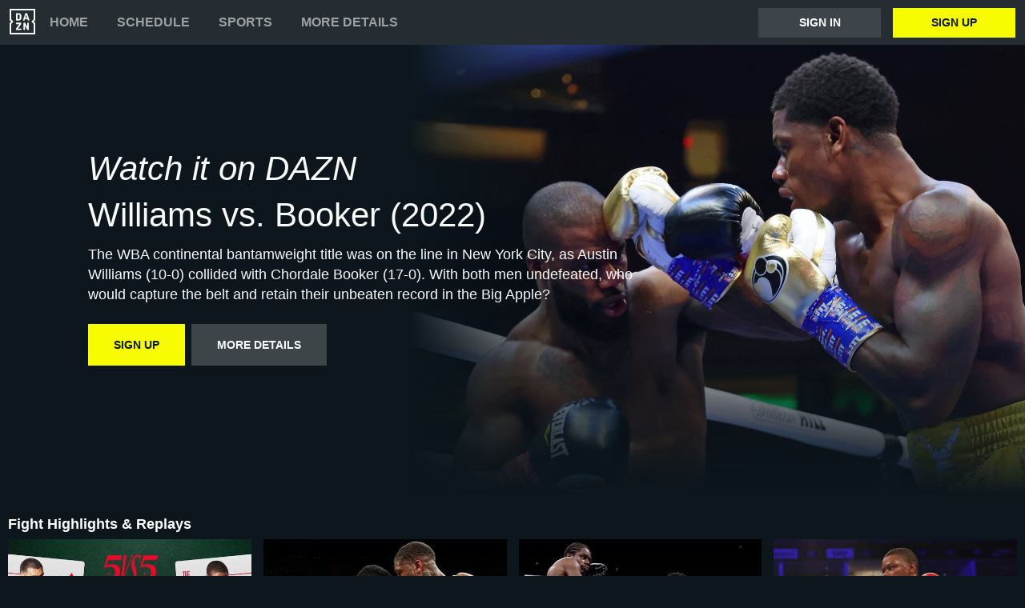

--- FILE ---
content_type: text/html
request_url: https://www.dazn.com/en-GB/home/ArticleId:1x0mx1zioors41skkk09cc0i6t
body_size: 15243
content:
<!DOCTYPE html><html lang="en"><head><meta data-react-helmet="true" http-equiv="Content-Type" content="text/html; charset=utf-8"><meta data-react-helmet="true" http-equiv="Content-Type" content="text/html; charset=ISO-8859-1"><meta data-react-helmet="true" name="referrer" content="no-referrer-when-downgrade"><meta data-react-helmet="true" name="viewport" content="width=device-width,initial-scale=1"><meta data-react-helmet="true" http-equiv="X-UA-Compatible" content="ie=edge"><meta data-react-helmet="true" name="geo.region" content="gb"><meta data-react-helmet="true" name="twitter:site" content="@dazn"><meta data-react-helmet="true" name="twitter:card" content="https://image.discovery.indazn.com/ca/v2/ca/image?id=1x0mx1zioors41skkk09cc0i6t_image-header_pRow_1651359851000"><meta data-react-helmet="true" name="twitter:image" content="https://image.discovery.indazn.com/ca/v2/ca/image?id=1x0mx1zioors41skkk09cc0i6t_image-header_pRow_1651359851000"><meta data-react-helmet="true" property="og:site_name" content="DAZN"><meta data-react-helmet="true" property="og:type" content="website"><meta data-react-helmet="true" property="og:locale" content="en"><meta data-react-helmet="true" property="og:image" content="https://image.discovery.indazn.com/ca/v2/ca/image?id=1x0mx1zioors41skkk09cc0i6t_image-header_pRow_1651359851000"><meta data-react-helmet="true" property="og:image:width" content="1024"><meta data-react-helmet="true" property="og:image:height" content="600"><meta data-react-helmet="true" property="og:title" content="Watch Williams vs. Booker (2022) Online | DAZN GB"><meta data-react-helmet="true" name="twitter:title" content="Watch Williams vs. Booker (2022) Online | DAZN GB"><meta data-react-helmet="true" name="description" content="Watch Williams vs. Booker (2022) on-demand on DAZN GB, in HD and on any device."><meta data-react-helmet="true" property="og:description" content="Watch Williams vs. Booker (2022) on-demand on DAZN GB, in HD and on any device."><meta data-react-helmet="true" name="twitter:description" content="Watch Williams vs. Booker (2022) on-demand on DAZN GB, in HD and on any device."><meta data-react-helmet="true" name="twitter:url" content="https://www.dazn.com/en-GB/home/ArticleId:1x0mx1zioors41skkk09cc0i6t"><meta data-react-helmet="true" property="og:url" content="https://www.dazn.com/en-GB/home/ArticleId:1x0mx1zioors41skkk09cc0i6t"><link data-react-helmet="true" rel="shortcut icon" href="https://www.dazn.com/dazn2-assets/icons-67b32493781e1dc10293537faa572396/favicon.ico" type="image/ico"><link data-react-helmet="true" rel="canonical" href="https://www.dazn.com/en-GB/home/ArticleId:1x0mx1zioors41skkk09cc0i6t"><title data-react-helmet="true">Watch Williams vs. Booker (2022) Online | DAZN GB</title><script data-react-helmet="true" type="application/ld+json">{"@context":"http://schema.org","@type":"Organization","name":"DAZN Group","url":"https://www.dazn.com","logo":"https://www.dazn.com/icons/android-chrome-512x512.png","sameAs":["https://www.daznbet.es","https://twitter.com/dazngroup","https://www.instagram.com/dazngroup/","https://www.youtube.com/c/daznboxing","https://www.linkedin.com/company/dazn/","https://uk.daznbet.com","https://business.dazn.com","https://dazngroup.com"]}</script><style>a,abbr,acronym,address,applet,article,aside,audio,b,big,blockquote,body,canvas,caption,center,cite,code,dd,del,details,dfn,div,dl,dt,em,embed,fieldset,figcaption,figure,footer,form,h1,h2,h3,h4,h5,h6,header,hgroup,html,i,iframe,img,ins,kbd,label,legend,li,mark,menu,nav,object,ol,output,p,pre,q,ruby,s,samp,section,small,span,strike,strong,sub,summary,sup,table,tbody,td,tfoot,th,thead,time,tr,tt,u,ul,var,video{margin:0;padding:0;border:0;font-size:100%;font:inherit;vertical-align:baseline}article,aside,details,figcaption,figure,footer,header,hgroup,menu,nav,section{display:block}body{line-height:1}ol,ul{list-style:none}blockquote,q{quotes:none}blockquote:after,blockquote:before,q:after,q:before{content:'';content:none}table{border-collapse:collapse;border-spacing:0}a{text-decoration:none;color:inherit}@font-face{font-family:DAZNTrim;font-weight:400;font-style:normal;src:url(https://static.dazndn.com/fonts/DAZNTrim_v2.9_normal_400.woff2) format("woff2"),url(https://static.dazndn.com/fonts/DAZNTrim_v2.9_normal_400.woff) format("woff")}@font-face{font-family:DAZNTrim;font-weight:600;font-style:normal;src:url(https://static.dazndn.com/fonts/DAZNTrim_v2.9_normal_600.woff2) format("woff2"),url(https://static.dazndn.com/fonts/DAZNTrim_v2.9_normal_600.woff) format("woff")}@font-face{font-family:DAZNTrim;font-weight:800;font-style:normal;src:url(https://static.dazndn.com/fonts/DAZNTrim_v2.9_normal_800.woff2) format("woff2"),url(https://static.dazndn.com/fonts/DAZNTrim_v2.9_normal_800.woff) format("woff")}@font-face{font-family:DAZNTrim;font-weight:600;font-style:italic;src:url(https://static.dazndn.com/fonts/DAZNTrim_v2.9_italic_600.woff2) format("woff2"),url(https://static.dazndn.com/fonts/DAZNTrim_v2.9_italic_600.woff) format("woff")}@font-face{font-family:DAZNOscine;font-weight:400;font-style:normal;src:url(https://static.dazndn.com/fonts/Oscine_v2.001_normal_400.woff2) format("woff2"),url(https://static.dazndn.com/fonts/Oscine_v2.001_normal_400.woff) format("woff")}@font-face{font-family:DAZNOscine;font-weight:700;font-style:normal;src:url(https://static.dazndn.com/fonts/Oscine_v2.001_normal_700.woff2) format("woff2"),url(https://static.dazndn.com/fonts/Oscine_v2.001_normal_700.woff) format("woff")}body{background:#0c161c}pre{display:none}.header{background:#252d32;color:#fff;position:relative;z-index:80}.header__outer-wrapper{padding:0 12px}.header__wrapper{align-items:center;display:flex;flex-direction:column;height:100px;justify-content:space-around;position:relative}@media (min-width:1024px){.header__wrapper{height:56px;flex-direction:row;justify-content:space-between}}.header__actions,.header__nav{align-items:center;display:flex;height:100%}.header__nav{flex-direction:column}@media (min-width:1024px){.header__nav{flex-direction:row}}.header__nav svg{height:32px;width:32px;padding:10px 0}@media (min-width:1024px){.header__nav svg{padding:0}}.header__nav-links{color:#9ea2a4;height:100%;display:flex;align-items:center;text-transform:uppercase}.header__nav-links>li{display:inline-block;height:100%;display:flex;align-items:center;font-family:DAZNTrim,DAZNRgNow,'Helvetica Neue',Helvetica,Arial,sans-serif;font-size:14px;font-weight:600;padding:0 12px}@media (min-width:1024px){.header__nav-links>li{font-size:16px;padding:0 18px}}.header__nav-links>li:last-child{display:none}@media (min-width:1024px){.header__nav-links>li:last-child{display:flex;padding-right:0}}.header__nav-links>li a:hover{color:#fff}.header__nav-links>li--selected{color:#fff;border-bottom:2px solid #f8fc00}.header__actions{display:none}@media (min-width:1024px){.header__actions{display:flex}}.header__actions button{margin-right:10px}.header__actions button:last-child{margin:0}.header__button{color:#fff;cursor:pointer;background-color:#3d454b;border:0;font-family:DAZNTrim,DAZNRgNow,'Helvetica Neue',Helvetica,Arial,sans-serif;font-size:14px;font-weight:700;text-transform:uppercase;height:37px;min-width:113px;padding:0 20px;transition:all .2s ease-in-out;display:flex;justify-content:center;align-items:center}.header__button--yellow{color:#0c161c;background:#f8fc00;margin-left:15px}.header__button:hover{transform:scale(1.05)}.header #header__nav-sports-dropdown{display:none}.header #header__nav-sports-dropdown:checked+label{color:#fff}.header #header__nav-sports-dropdown:checked+label ul{display:grid;grid-template-columns:repeat(1,1fr);background:#252d32;padding:10px 12px;position:absolute;left:-12px;top:101px;width:100%}@media (min-width:1024px){.header #header__nav-sports-dropdown:checked+label ul{grid-template-columns:repeat(2,1fr);max-width:calc(450px - 60px);padding:10px 30px;top:57px}}.header #header__nav-sports-dropdown:checked+label li{color:#9ea2a4;font-family:DAZNTrim,DAZNRgNow,'Helvetica Neue',Helvetica,Arial,sans-serif;font-size:16px;font-weight:400;text-transform:initial;margin:12px 0}.header label[for=header__nav-sports-dropdown]{display:block;z-index:90}.header label[for=header__nav-sports-dropdown] span{cursor:pointer}.header label[for=header__nav-sports-dropdown] span:hover{color:#fff}.header label[for=header__nav-sports-dropdown] ul{display:none}.header__mobile{display:block;position:absolute;top:0;width:100%;z-index:100}@media (min-width:1024px){.header__mobile{display:none}}.header__mobile-wrapper{background:#252d32;min-height:400px;padding:20px;margin-top:57px}.header__mobile-wrapper li a{color:#fff}.header__mobile-wrapper li a:hover{text-decoration:underline}.header #header__mobile-popout{display:none}.header #header__mobile-popout:checked+label ul{display:block}.header #header__mobile-popout:checked+label li{color:#9ea2a4;font-family:DAZNTrim,DAZNRgNow,'Helvetica Neue',Helvetica,Arial,sans-serif;font-size:16px;font-weight:400;padding:16px 0}.header label[for=header__mobile-popout]{display:block;margin-top:10px}.header label[for=header__mobile-popout] span{cursor:pointer;padding:10px}.header label[for=header__mobile-popout] svg{fill:#fff;height:26px;width:26px}.header label[for=header__mobile-popout] ul{display:none}.header__mobile-button{color:#fff;cursor:pointer;background-color:#3d454b;border:0;font-family:DAZNTrim,DAZNRgNow,'Helvetica Neue',Helvetica,Arial,sans-serif;font-size:14px;font-weight:700;text-transform:uppercase;height:48px;width:100%;margin:0;display:flex;justify-content:center;align-items:center}.header__mobile-button--yellow{color:#0c161c;background:#f8fc00;margin-bottom:30px}.hero{position:relative;max-width:1800px;margin:0 auto;text-align:center;display:flex;justify-content:flex-end;flex-direction:column;max-height:calc(100vh - 104px);min-height:550px}@media (min-width:600px){.hero{padding-left:80px;text-align:left;justify-content:center;min-height:560px}}.hero__content{max-width:100%;z-index:2;display:flex;flex-direction:column;color:#f9fafa;padding:30px 30px 40px}@media (min-width:600px){.hero__content{max-width:75%}}@media (min-width:1200px){.hero__content{max-width:700px}}.hero__content-title{font-family:DAZNTrim,DAZNRgNow,'Helvetica Neue',Helvetica,Arial,sans-serif;font-weight:400;line-height:1.4rem;font-style:italic}.hero__heading{font-size:24px;line-height:1.4em;max-width:700px}@media (min-width:600px){.hero__heading{font-size:32px}}@media (min-width:1200px){.hero__heading{font-size:42px}}.hero__content-subtitle{font-family:DAZNTrim,AxisSTD,'Helvetica Neue',helvetica,arial,sans-serif;font-weight:400}.hero__content-text{font-family:DAZNTrim,DAZNRgNow,'Helvetica Neue',Helvetica,Arial,sans-serif;font-size:14px;font-weight:400;margin:8px 0 0;line-height:1.4em;max-width:700px}@media (min-width:600px){.hero__content-text{font-size:18px}}.hero__content_buttons{display:flex;margin-top:8px;margin-bottom:4px;flex-flow:column nowrap}@media (min-width:600px){.hero__content_buttons{flex-flow:row nowrap;margin-bottom:8px}}.hero__button{color:#fff;cursor:pointer;background-color:#3d454b;border:0;font-family:DAZNTrim,DAZNRgNow,'Helvetica Neue',Helvetica,Arial,sans-serif;font-size:14px;font-weight:600;text-transform:uppercase;line-height:40px;padding:6px 32px;margin:4px 0;transition:background-color .2s ease-in-out;display:flex;justify-content:center;align-items:center}@media (min-width:600px){.hero__button{margin:16px 8px 16px 0}}.hero__button--yellow{color:#0c161c;background:#f8fc00}.hero__button--yellow:hover{background-color:#dee517}.hero__button--grey{color:#f9fafa;background:#3d4549}.hero__image_wrapper{top:0;right:0;width:100%;height:50%;position:absolute}@media (min-width:600px){.hero__image_wrapper{width:60%;height:100%}}.hero__image{object-fit:cover;width:100%;height:100%}@media (min-width:600px){.hero__image_wrapper:before{height:100%;width:30%;background:linear-gradient(90deg,#0c161c 0,rgba(12,22,28,0) 100%);position:absolute;z-index:1;content:''}}.hero__image_wrapper:after{height:50%;width:100%;background:linear-gradient(rgba(12,22,28,0) 0,#0c161c 100%);position:absolute;z-index:1;content:'';bottom:-1px;left:0}.standard-rail{padding:30px 10px;max-width:1800px;margin:0 auto}.standard-rail h2{color:#fff;font-family:DAZNTrim,DAZNRgNow,'Helvetica Neue',Helvetica,Arial,sans-serif;font-size:18px;font-weight:600;margin-bottom:10px}.standard-rail__wrapper{display:flex;flex-direction:column}.standard-rail__wrapper a{transition:all .2s ease-in-out}.standard-rail__wrapper a:hover{transform:scale(1.03)}@media (min-width:480px){.standard-rail__wrapper{display:grid;grid-template-columns:repeat(2,1fr);column-gap:15px}}@media (min-width:768px){.standard-rail__wrapper{grid-template-columns:repeat(3,1fr)}}@media (min-width:1224px){.standard-rail__wrapper{grid-template-columns:repeat(4,1fr)}}@media (min-width:1800px){.standard-rail__wrapper{grid-template-columns:repeat(5,1fr)}}.standard-rail__item{background-position:center;background-repeat:no-repeat;background-size:cover;background-color:#3d454b;display:flex;align-items:flex-end;min-height:190px;width:100%;margin-bottom:10px}.standard-rail__item-content{display:flex;flex-direction:column;color:#fff;text-shadow:0 1px 1px rgba(0,0,0,.7);font-family:DAZNTrim,DAZNRgNow,'Helvetica Neue',Helvetica,Arial,sans-serif;font-size:15px;font-weight:700;padding:20px;width:100%}.standard-rail__item-content--sub{font-family:DAZNOscine,Oscine,DAZNRgNow,'Helvetica Neue',Helvetica,Arial,sans-serif;font-weight:700;color:#b6b9bb;font-size:15px}.footer{font-family:DAZNTrim,DAZNRgNow,'Helvetica Neue',Helvetica,Arial,sans-serif;font-size:16px;font-weight:300;padding:15px;margin-bottom:50px}.footer a{color:#fff}.footer a:hover{text-decoration:underline}.footer hr{border-color:#9ea2a4}@media (min-width:768px){.footer li{display:inline-block;padding:0 10px}}.footer__language-desc{color:#9ea2a4}.footer__links li{color:#fff}.footer__language,.footer__links{line-height:2rem}@media (min-width:768px){.footer__language,.footer__links{max-width:730px;margin:0 auto;text-align:center}}.navigation-rail{padding:30px 10px;max-width:1800px;margin:0 auto}.navigation-rail h2{color:#fff;font-family:DAZNTrim,DAZNRgNow,'Helvetica Neue',Helvetica,Arial,sans-serif;font-size:18px;font-weight:600;margin-bottom:10px}.navigation-rail__wrapper{display:grid;grid-template-columns:repeat(2,1fr);column-gap:15px}@media (min-width:480px){.navigation-rail__wrapper{display:grid;grid-template-columns:repeat(3,1fr)}}@media (min-width:768px){.navigation-rail__wrapper{grid-template-columns:repeat(4,1fr)}}@media (min-width:1024px){.navigation-rail__wrapper{grid-template-columns:repeat(5,1fr)}}@media (min-width:1224px){.navigation-rail__wrapper{grid-template-columns:repeat(6,1fr)}}@media (min-width:1800px){.navigation-rail__wrapper{grid-template-columns:repeat(7,1fr)}}.navigation-rail__wrapper a{transition:all .2s ease-in-out}.navigation-rail__wrapper a:hover{transform:scale(1.03)}.navigation-rail__item{background-position:center;background-repeat:no-repeat;background-size:cover;background-color:#3d454b;display:flex;align-items:flex-end;height:176px;width:100%;margin-bottom:10px}.navigation-rail__item-content{display:flex;flex-direction:column;color:#fff;text-shadow:0 1px 1px rgba(0,0,0,.7);font-family:DAZNTrim,DAZNRgNow,'Helvetica Neue',Helvetica,Arial,sans-serif;font-size:15px;font-weight:700;padding:20px;width:100%}</style></head><body><div id="app"><div class="header" data-testid="header"><div class="header__mobile" data-testid="header__mobile"><input type="checkbox" id="header__mobile-popout"><label for="header__mobile-popout"><span><svg xmlns="http://www.w3.org/2000/svg" viewBox="0 0 40 40"><path d="M4,10h24c1.104,0,2-0.896,2-2s-0.896-2-2-2H4C2.896,6,2,6.896,2,8S2.896,10,4,10z M28,14H4c-1.104,0-2,0.896-2,2  s0.896,2,2,2h24c1.104,0,2-0.896,2-2S29.104,14,28,14z M28,22H4c-1.104,0-2,0.896-2,2s0.896,2,2,2h24c1.104,0,2-0.896,2-2  S29.104,22,28,22z"></path></svg></span><ul class="header__mobile-wrapper"><div><li><a href="https://www.dazn.com/help">Help</a></li><li><a href="https://watch.dazn.com/en-GB/our-offer">More details</a></li></div><li><hr></li><a href="https://www.dazn.com/account/signup" class="header__mobile-button header__mobile-button--yellow" data-testid="header__mobile__register-button">Sign up</a><a href="https://www.dazn.com/account/signin" class="header__mobile-button" data-testid="header__mobile__sign-in-button">Sign in</a><li><hr></li><div><li><a href="https://www.dazn.com/help/articles/imprint-global">IMPRINT</a></li><li><a href="https://www.dazn.com/help/articles/privacy-global">PRIVACY POLICY AND COOKIE NOTICE</a></li><li><a href="https://www.dazn.com/help/articles/terms-global">Terms and Conditions</a></li></div></ul></label></div><div class="header__outer-wrapper" data-testid="header__desktop"><div class="header__wrapper"><div class="header__nav"><div class="header__nav-icon"><svg viewBox="0 0 80 80" xmlns="http://www.w3.org/2000/svg"><path d="M49.2 27.6l2.6-8.6 2.7 8.6h-5.3zm12.9 7.6l-6.8-20.4c-.1-.5-.3-.8-.5-1l-1-.1h-3.7c-.4 0-.7 0-.9.2-.2.2-.4.4-.5.9l-6.8 20.4-.1.6c0 .5.3.8.9.8H46l.4-.2.2-.4.3-.7 1-3.5h7.7l1.1 3.5c0 .3.2.5.3.7l.2.4.4.1h3.6c.6 0 .9-.2.9-.7v-.3l-.1-.3zm-3.3 8.2h-2.2c-.6 0-1 .1-1.1.3-.2.1-.3.5-.3 1v12l-6.3-12c-.3-.6-.6-1-.8-1-.2-.2-.7-.3-1.3-.3h-2c-.5 0-1 .1-1.1.3-.2.1-.3.5-.3 1V65c0 .5.1.8.3 1l1 .2H47c.5 0 .9 0 1-.2.3-.2.3-.5.3-1V52.9l6.4 12.2c.3.5.5.9.8 1 .2.2.6.2 1.3.2h2c.5 0 .9 0 1-.2.2-.2.3-.5.3-1V44.6c0-.4 0-.8-.2-1l-1.1-.2zm10.6-2L75 47v28H5V47l5.6-5.5c.8-.8.8-2.2 0-3L5 33V5h70v28l-5.6 5.5c-.8.8-.8 2.2 0 3zM80 0H0v35.4L4.6 40 0 44.6V80h80V44.6L75.4 40l4.6-4.6V0zM35.6 61.6h-9L36 48.2l.3-.5.1-.5v-2.6c0-.4 0-.8-.3-1l-1-.2H21.2c-.5 0-.8.1-1 .3l-.2 1.1v2c0 .5 0 1 .2 1.1.2.2.5.3 1 .3h8.5l-9.4 13.4c-.3.3-.4.6-.4.9V65c0 .5.1.8.3 1 .2.1.5.2 1.1.2h14.2c.5 0 .8 0 1-.2l.2-1.2v-2c0-.5-.1-.9-.3-1-.1-.2-.4-.3-1-.3zm-4.2-34.2l-.2 2.2c-.1.6-.3 1.1-.6 1.5l-1 .8a5 5 0 0 1-1.7.2h-2.6V18h2.6c1.2 0 2.1.4 2.7 1.2.5.7.8 1.9.8 3.5v4.6zm4.6-9.3a7.6 7.6 0 0 0-3.1-3.3c-1.3-.8-3-1.1-5-1.1h-6.5c-.6 0-1 0-1.1.2-.2.2-.3.5-.3 1v20.5c0 .5.1.8.3 1 .2.1.5.2 1.1.2h7.4c3.5 0 5.9-1.5 7.2-4.5l.6-2 .2-2.7V23l-.2-2.9c-.1-.7-.3-1.3-.6-2z" fill="#F8F8F5" mask="url(#mask-2)" fill-rule="evenodd"></path></svg></div><ul class="header__nav-links" data-testid="header__desktop__nav-links"><li><a href="https://www.dazn.com">Home</a></li><li><a href="https://www.dazn.com/en-GB/schedule">Schedule</a></li><li><input type="checkbox" id="header__nav-sports-dropdown" data-testid="header__sports-dropdown"><label for="header__nav-sports-dropdown"><span>Sports</span><ul><li><a data-testid="sport-link" href="/en-GB/sport/Sport:2x2oqzx60orpoeugkd754ga17">Boxing</a></li><li><a data-testid="sport-link" href="/en-GB/sport/Sport:4wu920rstf6x1kx2h0171qf3n">Golf</a></li><li><a data-testid="sport-link" href="/en-GB/sport/Sport:289u5typ3vp4ifwh5thalohmq">Football</a></li><li><a data-testid="sport-link" href="/en-GB/sport/Sport:4rheplujt9zryv3fqvtu1jpah">Tennis</a></li><li><a data-testid="sport-link" href="/en-GB/sport/Sport:ayp4nebmprfbvzdsisazcw74y">Basketball</a></li><li><a data-testid="sport-link" href="/en-GB/sport/Sport:133bpwlb1r12vgyqtkruxq0z7">Motorsport</a></li><li><a data-testid="sport-link" href="/en-GB/sport/Sport:6o9f4b0seswn2hvbzn12d1z88">Esports</a></li><li><a data-testid="sport-link" href="/en-GB/sport/Sport:53wethrd3bk01jif9w7xvong6">MMA</a></li><li><a data-testid="sport-link" href="/en-GB/sport/Sport:50dsk39gxuwwbkss8k2e24mca">Wrestling</a></li><li><a data-testid="sport-link" href="/en-GB/sport/Sport:2n04ntth4y3591y4sh02i8q3n">Extreme Sports</a></li><li><a data-testid="sport-link" href="/en-GB/sport/Sport:2pk0vbfiff8pj5qm1od4a44sp">Triathlon</a></li><li><a data-testid="sport-link" href="/en-GB/sport/Sport:2vdee2dgp7oubyjwoyxp9v4k2">Chess</a></li></ul></label></li><li><a href="https://watch.dazn.com/en-GB/our-offer">More details</a></li></ul></div><div class="header__actions" data-testid="header__desktop__actions"><a href="https://www.dazn.com/account/signin" class="header__button" data-testid="header__desktop__actions__sign-in-button">Sign in</a><a href="https://www.dazn.com/account/signup" class="header__button header__button--yellow" data-testid="header__desktop__actions__register-button">Sign up</a></div></div></div></div><div><div class="hero" data-testid="hero"><div class="hero__content" data-testid="hero__content"><h1 class="hero__heading hero__content-title" data-testid="hero__content__h1-title">Watch it on DAZN</h1><h2 class="hero__heading hero__content-subtitle" data-testid="hero__content__h2-title">Williams vs. Booker (2022)</h2><p class="hero__content-text" data-testid="hero__content-text">The WBA continental bantamweight title was on the line in New York City, as Austin Williams (10-0) collided with Chordale Booker (17-0). With both men undefeated, who would capture the belt and retain their unbeaten record in the Big Apple?</p><div class="hero__content_buttons"><a href="https://www.dazn.com/account/signup" class="hero__button hero__button--yellow" data-testid="hero__content__button">Sign up</a><a href="https://watch.dazn.com/en-GB/our-offer" class="hero__button hero__button--grey" data-testid="hero__content__button">More details</a></div></div><div class="hero__image_wrapper"><img data-testid="hero__img" class="hero__image" src="https://image.discovery.indazn.com/ca/v2/ca/image?id=1x0mx1zioors41skkk09cc0i6t_image-header_pRow_1651359851000&amp;quality=70"></div></div></div><div class="standard-rail" data-testid="standard-rail"><h2 data-testid="standard-rail__h2-heading">Fight Highlights &amp; Replays</h2><div class="standard-rail__wrapper" data-testid="standard-rail__wrapper"><a href="/en-GB/home/ArticleId:8bg9yy2gsi3814i0mhktd73xv" data-testid="standard-rail__tile__link"><div class="standard-rail__item" data-testid="standard-rail__tile__wrapper" style="background-image:url(https://image.discovery.indazn.com/ca/v2/ca/image?id=8bg9yy2gsi3814i0mhktd73xv_image-header_pRow_1717160889000&amp;quality=45&amp;width=666&amp;height=374&amp;resizeAction=fill&amp;verticalAlignment=top&amp;format=jpg&amp;effect=blackTileGradient)"><div class="standard-rail__item-content" data-testid="standard-rail__tile__content"><span data-testid="standard-rail__tile__name">Sheeraz vs. Williams: Full Fight</span><span class="standard-rail__item-content--sub" data-testid="standard-rail__tile__content">Queensberry vs. Matchroom</span></div></div></a><a href="/en-GB/home/ArticleId:21oe41pbuh2a1xvgwkqwlkxaa" data-testid="standard-rail__tile__link"><div class="standard-rail__item" data-testid="standard-rail__tile__wrapper" style="background-image:url(https://image.discovery.indazn.com/ca/v2/ca/image?id=21oe41pbuh2a1xvgwkqwlkxaa_image-header_pRow_1707041064000&amp;quality=45&amp;width=666&amp;height=374&amp;resizeAction=fill&amp;verticalAlignment=top&amp;format=jpg&amp;effect=blackTileGradient)"><div class="standard-rail__item-content" data-testid="standard-rail__tile__content"><span data-testid="standard-rail__tile__name">Williams vs. Mbumba-Yassa: Full Fight</span><span class="standard-rail__item-content--sub" data-testid="standard-rail__tile__content">Fight Night 8 | 2024</span></div></div></a><a href="/en-GB/home/ArticleId:v5s2l1du32hb1tznufn66xtp8" data-testid="standard-rail__tile__link"><div class="standard-rail__item" data-testid="standard-rail__tile__wrapper" style="background-image:url(https://image.discovery.indazn.com/ca/v2/ca/image?id=v5s2l1du32hb1tznufn66xtp8_image-header_pRow_1680374305000&amp;quality=45&amp;width=666&amp;height=374&amp;resizeAction=fill&amp;verticalAlignment=top&amp;format=jpg&amp;effect=blackTileGradient)"><div class="standard-rail__item-content" data-testid="standard-rail__tile__content"><span data-testid="standard-rail__tile__name">Williams vs. Wilson-Bent (2023)</span><span class="standard-rail__item-content--sub" data-testid="standard-rail__tile__content">Boxing Archive</span></div></div></a><a href="/en-GB/home/ArticleId:axvat5lveblzzolh2jobi6mm" data-testid="standard-rail__tile__link"><div class="standard-rail__item" data-testid="standard-rail__tile__wrapper" style="background-image:url(https://image.discovery.indazn.com/ca/v2/ca/image?id=axvat5lveblzzolh2jobi6mm_image-header_pRow_1638642320000&amp;quality=45&amp;width=666&amp;height=374&amp;resizeAction=fill&amp;verticalAlignment=top&amp;format=jpg&amp;effect=blackTileGradient)"><div class="standard-rail__item-content" data-testid="standard-rail__tile__content"><span data-testid="standard-rail__tile__name">Williams vs. Madsen (2022)</span><span class="standard-rail__item-content--sub" data-testid="standard-rail__tile__content">Estrada vs. Chocolatito 3</span></div></div></a><a href="/en-GB/home/ArticleId:1x0mx1zioors41skkk09cc0i6t" data-testid="standard-rail__tile__link"><div class="standard-rail__item" data-testid="standard-rail__tile__wrapper" style="background-image:url(https://image.discovery.indazn.com/ca/v2/ca/image?id=1x0mx1zioors41skkk09cc0i6t_image-header_pRow_1651359851000&amp;quality=45&amp;width=666&amp;height=374&amp;resizeAction=fill&amp;verticalAlignment=top&amp;format=jpg&amp;effect=blackTileGradient)"><div class="standard-rail__item-content" data-testid="standard-rail__tile__content"><span data-testid="standard-rail__tile__name">Williams vs. Booker (2022)</span><span class="standard-rail__item-content--sub" data-testid="standard-rail__tile__content">Boxing Archive</span></div></div></a><a href="/en-GB/home/ArticleId:1y20au6jt0kol1az88sun6kig7" data-testid="standard-rail__tile__link"><div class="standard-rail__item" data-testid="standard-rail__tile__wrapper" style="background-image:url(https://image.discovery.indazn.com/ca/v2/ca/image?id=1y20au6jt0kol1az88sun6kig7_image-header_pRow_1644694607000&amp;quality=45&amp;width=666&amp;height=374&amp;resizeAction=fill&amp;verticalAlignment=top&amp;format=jpg&amp;effect=blackTileGradient)"><div class="standard-rail__item-content" data-testid="standard-rail__tile__content"><span data-testid="standard-rail__tile__name">Williams vs. Maciel (2022)</span><span class="standard-rail__item-content--sub" data-testid="standard-rail__tile__content">Boxing Archive</span></div></div></a><a href="/en-GB/home/ArticleId:m2elndehgsa1xa6oci02tx9t" data-testid="standard-rail__tile__link"><div class="standard-rail__item" data-testid="standard-rail__tile__wrapper" style="background-image:url(https://image.discovery.indazn.com/ca/v2/ca/image?id=m2elndehgsa1xa6oci02tx9t_image-header_pRow_1638664295000&amp;quality=45&amp;width=666&amp;height=374&amp;resizeAction=fill&amp;verticalAlignment=top&amp;format=jpg&amp;effect=blackTileGradient)"><div class="standard-rail__item-content" data-testid="standard-rail__tile__content"><span data-testid="standard-rail__tile__name">Williams vs. Cash (2021)</span><span class="standard-rail__item-content--sub" data-testid="standard-rail__tile__content">Boxing Archive</span></div></div></a><a href="/en-GB/home/ArticleId:105nqf4es57541f3p4jophv8fk" data-testid="standard-rail__tile__link"><div class="standard-rail__item" data-testid="standard-rail__tile__wrapper" style="background-image:url(https://image.discovery.indazn.com/ca/v2/ca/image?id=105nqf4es57541f3p4jophv8fk_image-header_pRow_1608428312000&amp;quality=45&amp;width=666&amp;height=374&amp;resizeAction=fill&amp;verticalAlignment=top&amp;format=jpg&amp;effect=blackTileGradient)"><div class="standard-rail__item-content" data-testid="standard-rail__tile__content"><span data-testid="standard-rail__tile__name">A. Williams vs. I. Jones (2020)</span><span class="standard-rail__item-content--sub" data-testid="standard-rail__tile__content">Boxing Archive</span></div></div></a><a href="/en-GB/home/ArticleId:1mpm7ljmrt5qk1leibchxi7umj" data-testid="standard-rail__tile__link"><div class="standard-rail__item" data-testid="standard-rail__tile__wrapper" style="background-image:url(https://image.discovery.indazn.com/ca/v2/ca/image?id=1mpm7ljmrt5qk1leibchxi7umj_image-header_pRow_1603522642000&amp;quality=45&amp;width=666&amp;height=374&amp;resizeAction=fill&amp;verticalAlignment=top&amp;format=jpg&amp;effect=blackTileGradient)"><div class="standard-rail__item-content" data-testid="standard-rail__tile__content"><span data-testid="standard-rail__tile__name">A. Williams vs. E. Herrera (2020)</span><span class="standard-rail__item-content--sub" data-testid="standard-rail__tile__content">Boxing Archive</span></div></div></a><a href="/en-GB/home/ArticleId:1m1guo277mu4a1iozck94d0fco" data-testid="standard-rail__tile__link"><div class="standard-rail__item" data-testid="standard-rail__tile__wrapper" style="background-image:url(https://image.discovery.indazn.com/ca/v2/ca/image?id=1m1guo277mu4a1iozck94d0fco_image-header_pRow_1564277019000&amp;quality=45&amp;width=666&amp;height=374&amp;resizeAction=fill&amp;verticalAlignment=top&amp;format=jpg&amp;effect=blackTileGradient)"><div class="standard-rail__item-content" data-testid="standard-rail__tile__content"><span data-testid="standard-rail__tile__name">A. Williams vs. Harris (2019)</span><span class="standard-rail__item-content--sub" data-testid="standard-rail__tile__content">Boxing Archive</span></div></div></a></div></div><div class="standard-rail" data-testid="standard-rail"><h2 data-testid="standard-rail__h2-heading">Event Highlights &amp; Replays</h2><div class="standard-rail__wrapper" data-testid="standard-rail__wrapper"><a href="/en-GB/home/1q3g7oxdpckxkx4p492l4649w" data-testid="standard-rail__tile__link"><div class="standard-rail__item" data-testid="standard-rail__tile__wrapper" style="background-image:url(https://image.discovery.indazn.com/ca/v2/ca/image?id=1djx059x2yehv1r8zlo1zpr8i1_image-header_pRow_1716975128000&amp;quality=45&amp;width=666&amp;height=374&amp;resizeAction=fill&amp;verticalAlignment=top&amp;format=jpg&amp;effect=blackTileGradient)"><div class="standard-rail__item-content" data-testid="standard-rail__tile__content"><span data-testid="standard-rail__tile__name">Queensberry vs. Matchroom 5 vs. 5: Full Event Replay</span><span class="standard-rail__item-content--sub" data-testid="standard-rail__tile__content">Queensberry vs. Matchroom</span></div></div></a><a href="/en-GB/home/bjtdqk2bvvg3zzxres66ms7uc" data-testid="standard-rail__tile__link"><div class="standard-rail__item" data-testid="standard-rail__tile__wrapper" style="background-image:url(https://image.discovery.indazn.com/ca/v2/ca/image?id=1ohnd4ufrtwb51tbj4mxh8tpal_image-header_pRow_1717185147000&amp;quality=45&amp;width=666&amp;height=374&amp;resizeAction=fill&amp;verticalAlignment=top&amp;format=jpg&amp;effect=blackTileGradient)"><div class="standard-rail__item-content" data-testid="standard-rail__tile__content"><span data-testid="standard-rail__tile__name">Queensberry vs. Matchroom 5 vs. 5: Weigh-In</span><span class="standard-rail__item-content--sub" data-testid="standard-rail__tile__content">Queensberry vs. Matchroom</span></div></div></a><a href="/en-GB/home/blkxi8ijt2k8p3heylzb69atc" data-testid="standard-rail__tile__link"><div class="standard-rail__item" data-testid="standard-rail__tile__wrapper" style="background-image:url(https://image.discovery.indazn.com/ca/v2/ca/image?id=1mb6f8aagfpey1tlxxl2h1mnur_image-header_pRow_1716640772000&amp;quality=45&amp;width=666&amp;height=374&amp;resizeAction=fill&amp;verticalAlignment=top&amp;format=jpg&amp;effect=blackTileGradient)"><div class="standard-rail__item-content" data-testid="standard-rail__tile__content"><span data-testid="standard-rail__tile__name">Queensberry vs. Matchroom 5 vs. 5: Press Conference</span><span class="standard-rail__item-content--sub" data-testid="standard-rail__tile__content">Queensberry vs. Matchroom</span></div></div></a><a href="/en-GB/home/6u0stj5mop8ukeb523yzg4e1v" data-testid="standard-rail__tile__link"><div class="standard-rail__item" data-testid="standard-rail__tile__wrapper" style="background-image:url(https://image.discovery.indazn.com/ca/v2/ca/image?id=1hscfbqt15tft1x9345t5shzdh_image-header_pRow_1716904401000&amp;quality=45&amp;width=666&amp;height=374&amp;resizeAction=fill&amp;verticalAlignment=top&amp;format=jpg&amp;effect=blackTileGradient)"><div class="standard-rail__item-content" data-testid="standard-rail__tile__content"><span data-testid="standard-rail__tile__name">Queensberry vs. Matchroom 5 vs. 5: Open Workouts</span><span class="standard-rail__item-content--sub" data-testid="standard-rail__tile__content">Queensberry vs. Matchroom</span></div></div></a><a href="/en-GB/home/3659vybc7mhyy72qpk7tdoawy" data-testid="standard-rail__tile__link"><div class="standard-rail__item" data-testid="standard-rail__tile__wrapper" style="background-image:url(https://image.discovery.indazn.com/ca/v2/ca/image?id=vwr8a4rkv2q310cq8iqv1dil9_image-header_pRow_1716637530000&amp;quality=45&amp;width=666&amp;height=374&amp;resizeAction=fill&amp;verticalAlignment=top&amp;format=jpg&amp;effect=blackTileGradient)"><div class="standard-rail__item-content" data-testid="standard-rail__tile__content"><span data-testid="standard-rail__tile__name">Queensberry vs. Matchroom 5 vs. 5: Grand Arrivals</span><span class="standard-rail__item-content--sub" data-testid="standard-rail__tile__content">Queensberry vs. Matchroom</span></div></div></a></div></div><div class="standard-rail" data-testid="standard-rail"><h2 data-testid="standard-rail__h2-heading">Interviews &amp; Features</h2><div class="standard-rail__wrapper" data-testid="standard-rail__wrapper"><a href="/en-GB/home/ArticleId:o79bmdn5vo7h1elu58at82xon" data-testid="standard-rail__tile__link"><div class="standard-rail__item" data-testid="standard-rail__tile__wrapper" style="background-image:url(https://image.discovery.indazn.com/ca/v2/ca/image?id=o79bmdn5vo7h1elu58at82xon_image-header_pRow_1716996510000&amp;quality=45&amp;width=666&amp;height=374&amp;resizeAction=fill&amp;verticalAlignment=top&amp;format=jpg&amp;effect=blackTileGradient)"><div class="standard-rail__item-content" data-testid="standard-rail__tile__content"><span data-testid="standard-rail__tile__name">The Round Table: Breaking Down 5 vs. 5</span><span class="standard-rail__item-content--sub" data-testid="standard-rail__tile__content">Queensberry vs. Matchroom</span></div></div></a><a href="/en-GB/home/ArticleId:zgqcqq644j9ez80gr8sogmeo" data-testid="standard-rail__tile__link"><div class="standard-rail__item" data-testid="standard-rail__tile__wrapper" style="background-image:url(https://image.discovery.indazn.com/ca/v2/ca/image?id=zgqcqq644j9ez80gr8sogmeo_image-header_pRow_1716908645000&amp;quality=45&amp;width=666&amp;height=374&amp;resizeAction=fill&amp;verticalAlignment=top&amp;format=jpg&amp;effect=blackTileGradient)"><div class="standard-rail__item-content" data-testid="standard-rail__tile__content"><span data-testid="standard-rail__tile__name">Williams Wants &#x27;Best KO Ever Seen&#x27;</span><span class="standard-rail__item-content--sub" data-testid="standard-rail__tile__content">Queensberry vs. Matchroom</span></div></div></a><a href="/en-GB/home/ArticleId:18mefupsv5xqr16taym72c2imd" data-testid="standard-rail__tile__link"><div class="standard-rail__item" data-testid="standard-rail__tile__wrapper" style="background-image:url(https://image.discovery.indazn.com/ca/v2/ca/image?id=18mefupsv5xqr16taym72c2imd_image-header_pRow_1717096374000&amp;quality=45&amp;width=666&amp;height=374&amp;resizeAction=fill&amp;verticalAlignment=top&amp;format=jpg&amp;effect=blackTileGradient)"><div class="standard-rail__item-content" data-testid="standard-rail__tile__content"><span data-testid="standard-rail__tile__name">Queensberry vs. Matchroom: Official Preview</span><span class="standard-rail__item-content--sub" data-testid="standard-rail__tile__content">Queensberry vs. Matchroom</span></div></div></a></div></div><div class="standard-rail" data-testid="standard-rail"><h2 data-testid="standard-rail__h2-heading">Best of Boxing</h2><div class="standard-rail__wrapper" data-testid="standard-rail__wrapper"><a href="/en-GB/home/dzyci83au53703hfx0g3tu69m" data-testid="standard-rail__tile__link"><div class="standard-rail__item" data-testid="standard-rail__tile__wrapper" style="background-image:url(https://image.discovery.indazn.com/ca/v2/ca/image?id=g3fsv96r9zyl14hzro572oysx_image-header_pRow_1714047207000&amp;quality=45&amp;width=666&amp;height=374&amp;resizeAction=fill&amp;verticalAlignment=top&amp;format=jpg&amp;effect=blackTileGradient)"><div class="standard-rail__item-content" data-testid="standard-rail__tile__content"><span data-testid="standard-rail__tile__name">Matchroom Boxing</span><span class="standard-rail__item-content--sub" data-testid="standard-rail__tile__content">DAZN Linear</span></div></div></a><a href="/en-GB/home/6l5bb1h07z4v2hlqu67qfj2v1" data-testid="standard-rail__tile__link"><div class="standard-rail__item" data-testid="standard-rail__tile__wrapper" style="background-image:url(https://image.discovery.indazn.com/ca/v2/ca/image?id=1xemxec25qpl917erpqn0oxtra_image-header_pRow_1715780112000&amp;quality=45&amp;width=666&amp;height=374&amp;resizeAction=fill&amp;verticalAlignment=top&amp;format=jpg&amp;effect=blackTileGradient)"><div class="standard-rail__item-content" data-testid="standard-rail__tile__content"><span data-testid="standard-rail__tile__name">Boxing TV</span><span class="standard-rail__item-content--sub" data-testid="standard-rail__tile__content">DAZN Linear</span></div></div></a><a href="/en-GB/home/4g9bfnj2goryzf3fol3k849v9" data-testid="standard-rail__tile__link"><div class="standard-rail__item" data-testid="standard-rail__tile__wrapper" style="background-image:url(https://image.discovery.indazn.com/ca/v2/ca/image?id=dt5dbtpa9350xlm2x1k5h59tg_image-header_pRow_1727776603000&amp;quality=45&amp;width=666&amp;height=374&amp;resizeAction=fill&amp;verticalAlignment=top&amp;format=jpg&amp;effect=blackTileGradient)"><div class="standard-rail__item-content" data-testid="standard-rail__tile__content"><span data-testid="standard-rail__tile__name">Randall vs. Bocachica: Full Event Replay</span><span class="standard-rail__item-content--sub" data-testid="standard-rail__tile__content">Fight Night 99 | 2024</span></div></div></a><a href="/en-GB/home/2drl89fgfj6p5sdvd9gl2wjsi" data-testid="standard-rail__tile__link"><div class="standard-rail__item" data-testid="standard-rail__tile__wrapper" style="background-image:url(https://image.discovery.indazn.com/ca/v2/ca/image?id=4h91e5imq4yqg2720gk8bcryj_image-header_pRow_1728042068000&amp;quality=45&amp;width=666&amp;height=374&amp;resizeAction=fill&amp;verticalAlignment=top&amp;format=jpg&amp;effect=blackTileGradient)"><div class="standard-rail__item-content" data-testid="standard-rail__tile__content"><span data-testid="standard-rail__tile__name">Sandford vs. Williamson: Full Event Replay</span><span class="standard-rail__item-content--sub" data-testid="standard-rail__tile__content">Fight Night 97 | 2024</span></div></div></a><a href="/en-GB/home/ArticleId:1wxojidnew3j61ef29emoaz7ag" data-testid="standard-rail__tile__link"><div class="standard-rail__item" data-testid="standard-rail__tile__wrapper" style="background-image:url(https://image.discovery.indazn.com/ca/v2/ca/image?id=1wxojidnew3j61ef29emoaz7ag_image-header_pRow_1728049491000&amp;quality=45&amp;width=666&amp;height=374&amp;resizeAction=fill&amp;verticalAlignment=top&amp;format=jpg&amp;effect=blackTileGradient)"><div class="standard-rail__item-content" data-testid="standard-rail__tile__content"><span data-testid="standard-rail__tile__name">Sandford vs. Williamson: Full Event Highlights</span><span class="standard-rail__item-content--sub" data-testid="standard-rail__tile__content">Fight Night 97 | 2024</span></div></div></a><a href="/en-GB/home/8sw9zsa01e4qb8vw5avi4yjre" data-testid="standard-rail__tile__link"><div class="standard-rail__item" data-testid="standard-rail__tile__wrapper" style="background-image:url(https://image.discovery.indazn.com/ca/v2/ca/image?id=37idu8urbs0ih160zhco3lzy1_image-header_pRow_1728023463000&amp;quality=45&amp;width=666&amp;height=374&amp;resizeAction=fill&amp;verticalAlignment=top&amp;format=jpg&amp;effect=blackTileGradient)"><div class="standard-rail__item-content" data-testid="standard-rail__tile__content"><span data-testid="standard-rail__tile__name">Wittke vs. Novoa: Full Event Replay</span><span class="standard-rail__item-content--sub" data-testid="standard-rail__tile__content">Fight Night 98 | 2024</span></div></div></a><a href="/en-GB/home/ArticleId:3wrfcmsfu7jh1vkdntmuqsbqo" data-testid="standard-rail__tile__link"><div class="standard-rail__item" data-testid="standard-rail__tile__wrapper" style="background-image:url(https://image.discovery.indazn.com/ca/v2/ca/image?id=3wrfcmsfu7jh1vkdntmuqsbqo_image-header_pRow_1728051889000&amp;quality=45&amp;width=666&amp;height=374&amp;resizeAction=fill&amp;verticalAlignment=top&amp;format=jpg&amp;effect=blackTileGradient)"><div class="standard-rail__item-content" data-testid="standard-rail__tile__content"><span data-testid="standard-rail__tile__name">Wittke vs. Novoa: Full Event Highlights</span><span class="standard-rail__item-content--sub" data-testid="standard-rail__tile__content">Fight Night 98 | 2024</span></div></div></a><a href="/en-GB/home/ArticleId:17m1g68b479dm1xzekmy7ojjyw" data-testid="standard-rail__tile__link"><div class="standard-rail__item" data-testid="standard-rail__tile__wrapper" style="background-image:url(https://image.discovery.indazn.com/ca/v2/ca/image?id=17m1g68b479dm1xzekmy7ojjyw_image-header_pRow_1728049596000&amp;quality=45&amp;width=666&amp;height=374&amp;resizeAction=fill&amp;verticalAlignment=top&amp;format=jpg&amp;effect=blackTileGradient)"><div class="standard-rail__item-content" data-testid="standard-rail__tile__content"><span data-testid="standard-rail__tile__name">Sandford vs. Williamson: Fight Highlights</span><span class="standard-rail__item-content--sub" data-testid="standard-rail__tile__content">Fight Night 97 | 2024</span></div></div></a><a href="/en-GB/home/ArticleId:zdzsgr12xvmv1g56aowegmjy4" data-testid="standard-rail__tile__link"><div class="standard-rail__item" data-testid="standard-rail__tile__wrapper" style="background-image:url(https://image.discovery.indazn.com/ca/v2/ca/image?id=zdzsgr12xvmv1g56aowegmjy4_image-header_pRow_1728049562000&amp;quality=45&amp;width=666&amp;height=374&amp;resizeAction=fill&amp;verticalAlignment=top&amp;format=jpg&amp;effect=blackTileGradient)"><div class="standard-rail__item-content" data-testid="standard-rail__tile__content"><span data-testid="standard-rail__tile__name">Sandford vs. Williamson: Full Fight</span><span class="standard-rail__item-content--sub" data-testid="standard-rail__tile__content">Fight Night 97 | 2024</span></div></div></a><a href="/en-GB/home/ArticleId:1kpf1096gy18z1pq46840pag60" data-testid="standard-rail__tile__link"><div class="standard-rail__item" data-testid="standard-rail__tile__wrapper" style="background-image:url(https://image.discovery.indazn.com/ca/v2/ca/image?id=1kpf1096gy18z1pq46840pag60_image-header_pRow_1728051924000&amp;quality=45&amp;width=666&amp;height=374&amp;resizeAction=fill&amp;verticalAlignment=top&amp;format=jpg&amp;effect=blackTileGradient)"><div class="standard-rail__item-content" data-testid="standard-rail__tile__content"><span data-testid="standard-rail__tile__name">Wittke vs. Novoa: Full Fight</span><span class="standard-rail__item-content--sub" data-testid="standard-rail__tile__content">Fight Night 98 | 2024</span></div></div></a><a href="/en-GB/home/ArticleId:12lshz0az2yyi1037c7vop4436" data-testid="standard-rail__tile__link"><div class="standard-rail__item" data-testid="standard-rail__tile__wrapper" style="background-image:url(https://image.discovery.indazn.com/ca/v2/ca/image?id=12lshz0az2yyi1037c7vop4436_image-header_pRow_1727099078000&amp;quality=45&amp;width=666&amp;height=374&amp;resizeAction=fill&amp;verticalAlignment=top&amp;format=jpg&amp;effect=blackTileGradient)"><div class="standard-rail__item-content" data-testid="standard-rail__tile__content"><span data-testid="standard-rail__tile__name">Four Crown Showdown: Official Promo Film</span><span class="standard-rail__item-content--sub" data-testid="standard-rail__tile__content">Four Crown Showdown</span></div></div></a><a href="/en-GB/home/bem4gspkd2cou6vbflca7tvp8" data-testid="standard-rail__tile__link"><div class="standard-rail__item" data-testid="standard-rail__tile__wrapper" style="background-image:url(https://image.discovery.indazn.com/ca/v2/ca/image?id=bxvns8bq3cag6nu6lq79a33w_image-header_pRow_1727889656000&amp;quality=45&amp;width=666&amp;height=374&amp;resizeAction=fill&amp;verticalAlignment=top&amp;format=jpg&amp;effect=blackTileGradient)"><div class="standard-rail__item-content" data-testid="standard-rail__tile__content"><span data-testid="standard-rail__tile__name">Riyadh Season Latino Night: Launch Press Conference</span><span class="standard-rail__item-content--sub" data-testid="standard-rail__tile__content">Riyadh Season</span></div></div></a><a href="/en-GB/home/14cfy7s10l94v4nac5hs99e9t" data-testid="standard-rail__tile__link"><div class="standard-rail__item" data-testid="standard-rail__tile__wrapper" style="background-image:url(https://image.discovery.indazn.com/ca/v2/ca/image?id=697rc6dnn206cq5n9pq8nqmrw_image-header_pRow_1726140984000&amp;quality=45&amp;width=666&amp;height=374&amp;resizeAction=fill&amp;verticalAlignment=top&amp;format=jpg&amp;effect=blackTileGradient)"><div class="standard-rail__item-content" data-testid="standard-rail__tile__content"><span data-testid="standard-rail__tile__name">Dixon vs. Harper: Full Event Replay</span><span class="standard-rail__item-content--sub" data-testid="standard-rail__tile__content">Fight Night 96 | 2024</span></div></div></a><a href="/en-GB/home/73ovyjhbr1t7h7s7tx45crd76" data-testid="standard-rail__tile__link"><div class="standard-rail__item" data-testid="standard-rail__tile__wrapper" style="background-image:url(https://image.discovery.indazn.com/ca/v2/ca/image?id=kvxc0lh4orc18xgb6wsbcjuq_image-header_pRow_1727172635000&amp;quality=45&amp;width=666&amp;height=374&amp;resizeAction=fill&amp;verticalAlignment=top&amp;format=jpg&amp;effect=blackTileGradient)"><div class="standard-rail__item-content" data-testid="standard-rail__tile__content"><span data-testid="standard-rail__tile__name">Dixon vs. Harper: Prelims</span><span class="standard-rail__item-content--sub" data-testid="standard-rail__tile__content">Fight Night 96 | 2024</span></div></div></a><a href="/en-GB/home/9mz1p4huvi5lga0ignne7kw8h" data-testid="standard-rail__tile__link"><div class="standard-rail__item" data-testid="standard-rail__tile__wrapper" style="background-image:url(https://image.discovery.indazn.com/ca/v2/ca/image?id=1zyx9kdv1fzkijpx4htzm2zw_image-header_pRow_1726674592000&amp;quality=45&amp;width=666&amp;height=374&amp;resizeAction=fill&amp;verticalAlignment=top&amp;format=jpg&amp;effect=blackTileGradient)"><div class="standard-rail__item-content" data-testid="standard-rail__tile__content"><span data-testid="standard-rail__tile__name">Krasniqi vs. Male</span><span class="standard-rail__item-content--sub" data-testid="standard-rail__tile__content">Fight Night 95 | 2024</span></div></div></a><a href="/en-GB/home/2ggqqlvjxki50c1ihwpcdk6bx" data-testid="standard-rail__tile__link"><div class="standard-rail__item" data-testid="standard-rail__tile__wrapper" style="background-image:url(https://image.discovery.indazn.com/ca/v2/ca/image?id=dmlu6c2i8o1x99cwhty6mlnjf_image-header_pRow_1722524329000&amp;quality=45&amp;width=666&amp;height=374&amp;resizeAction=fill&amp;verticalAlignment=top&amp;format=jpg&amp;effect=blackTileGradient)"><div class="standard-rail__item-content" data-testid="standard-rail__tile__content"><span data-testid="standard-rail__tile__name">Thompson vs. Wilson-Bent: Full Event Replay</span><span class="standard-rail__item-content--sub" data-testid="standard-rail__tile__content">Fight Night 94 | 2024</span></div></div></a><a href="/en-GB/home/ArticleId:1qk1kjpoadobn15h5ioljzch7o" data-testid="standard-rail__tile__link"><div class="standard-rail__item" data-testid="standard-rail__tile__wrapper" style="background-image:url(https://image.discovery.indazn.com/ca/v2/ca/image?id=1qk1kjpoadobn15h5ioljzch7o_image-header_pRow_1727353159000&amp;quality=45&amp;width=666&amp;height=374&amp;resizeAction=fill&amp;verticalAlignment=top&amp;format=jpg&amp;effect=blackTileGradient)"><div class="standard-rail__item-content" data-testid="standard-rail__tile__content"><span data-testid="standard-rail__tile__name">Dixon vs. Harper: Full Event Highlights</span><span class="standard-rail__item-content--sub" data-testid="standard-rail__tile__content">Fight Night 96 | 2024</span></div></div></a><a href="/en-GB/home/ArticleId:lp4pgigonl7z1fuxul4eh9be5" data-testid="standard-rail__tile__link"><div class="standard-rail__item" data-testid="standard-rail__tile__wrapper" style="background-image:url(https://image.discovery.indazn.com/ca/v2/ca/image?id=lp4pgigonl7z1fuxul4eh9be5_image-header_pRow_1727354055000&amp;quality=45&amp;width=666&amp;height=374&amp;resizeAction=fill&amp;verticalAlignment=top&amp;format=jpg&amp;effect=blackTileGradient)"><div class="standard-rail__item-content" data-testid="standard-rail__tile__content"><span data-testid="standard-rail__tile__name">Dixon vs. Harper: Full Fight</span><span class="standard-rail__item-content--sub" data-testid="standard-rail__tile__content">Fight Night 96 | 2024</span></div></div></a><a href="/en-GB/home/ArticleId:1v9h68o0eaf831hv228iarja2d" data-testid="standard-rail__tile__link"><div class="standard-rail__item" data-testid="standard-rail__tile__wrapper" style="background-image:url(https://image.discovery.indazn.com/ca/v2/ca/image?id=1v9h68o0eaf831hv228iarja2d_image-header_pRow_1727354260000&amp;quality=45&amp;width=666&amp;height=374&amp;resizeAction=fill&amp;verticalAlignment=top&amp;format=jpg&amp;effect=blackTileGradient)"><div class="standard-rail__item-content" data-testid="standard-rail__tile__content"><span data-testid="standard-rail__tile__name">Dixon vs. Harper: Fight Highlights</span><span class="standard-rail__item-content--sub" data-testid="standard-rail__tile__content">Fight Night 96 | 2024</span></div></div></a><a href="/en-GB/home/ArticleId:nqu5v73xp1rj12ddg2thuyfyg" data-testid="standard-rail__tile__link"><div class="standard-rail__item" data-testid="standard-rail__tile__wrapper" style="background-image:url(https://image.discovery.indazn.com/ca/v2/ca/image?id=nqu5v73xp1rj12ddg2thuyfyg_image-header_pRow_1727367134000&amp;quality=45&amp;width=666&amp;height=374&amp;resizeAction=fill&amp;verticalAlignment=top&amp;format=jpg&amp;effect=blackTileGradient)"><div class="standard-rail__item-content" data-testid="standard-rail__tile__content"><span data-testid="standard-rail__tile__name">McGrail vs. Foster: Full Fight</span><span class="standard-rail__item-content--sub" data-testid="standard-rail__tile__content">Fight Night 96 | 2024</span></div></div></a><a href="/en-GB/home/ArticleId:gtwl7g90frx718532o0356fpn" data-testid="standard-rail__tile__link"><div class="standard-rail__item" data-testid="standard-rail__tile__wrapper" style="background-image:url(https://image.discovery.indazn.com/ca/v2/ca/image?id=gtwl7g90frx718532o0356fpn_image-header_pRow_1727367552000&amp;quality=45&amp;width=666&amp;height=374&amp;resizeAction=fill&amp;verticalAlignment=top&amp;format=jpg&amp;effect=blackTileGradient)"><div class="standard-rail__item-content" data-testid="standard-rail__tile__content"><span data-testid="standard-rail__tile__name">Yafai vs. Oliva: Full Fight</span><span class="standard-rail__item-content--sub" data-testid="standard-rail__tile__content">Fight Night 96 | 2024</span></div></div></a><a href="/en-GB/home/ArticleId:1bzxzd5zoeyl4zh91124ay3g5" data-testid="standard-rail__tile__link"><div class="standard-rail__item" data-testid="standard-rail__tile__wrapper" style="background-image:url(https://image.discovery.indazn.com/ca/v2/ca/image?id=1bzxzd5zoeyl4zh91124ay3g5_image-header_pRow_1727439657000&amp;quality=45&amp;width=666&amp;height=374&amp;resizeAction=fill&amp;verticalAlignment=top&amp;format=jpg&amp;effect=blackTileGradient)"><div class="standard-rail__item-content" data-testid="standard-rail__tile__content"><span data-testid="standard-rail__tile__name">Krasniqi vs. Male: Full Event Highlights</span><span class="standard-rail__item-content--sub" data-testid="standard-rail__tile__content">Fight Night 95 | 2024</span></div></div></a><a href="/en-GB/home/ArticleId:1klszqp1sjmlf17v1zh5b1eg7t" data-testid="standard-rail__tile__link"><div class="standard-rail__item" data-testid="standard-rail__tile__wrapper" style="background-image:url(https://image.discovery.indazn.com/ca/v2/ca/image?id=1klszqp1sjmlf17v1zh5b1eg7t_image-header_pRow_1727441443000&amp;quality=45&amp;width=666&amp;height=374&amp;resizeAction=fill&amp;verticalAlignment=top&amp;format=jpg&amp;effect=blackTileGradient)"><div class="standard-rail__item-content" data-testid="standard-rail__tile__content"><span data-testid="standard-rail__tile__name">Krasniqi vs. Male: Full Fight</span><span class="standard-rail__item-content--sub" data-testid="standard-rail__tile__content">Fight Night 95 | 2024</span></div></div></a><a href="/en-GB/home/ArticleId:tmbiia6a01tyz4bvxn75655i" data-testid="standard-rail__tile__link"><div class="standard-rail__item" data-testid="standard-rail__tile__wrapper" style="background-image:url(https://image.discovery.indazn.com/ca/v2/ca/image?id=tmbiia6a01tyz4bvxn75655i_image-header_pRow_1727441572000&amp;quality=45&amp;width=666&amp;height=374&amp;resizeAction=fill&amp;verticalAlignment=top&amp;format=jpg&amp;effect=blackTileGradient)"><div class="standard-rail__item-content" data-testid="standard-rail__tile__content"><span data-testid="standard-rail__tile__name">Krasniqi vs. Male: Fight Highlights</span><span class="standard-rail__item-content--sub" data-testid="standard-rail__tile__content">Fight Night 95 | 2024</span></div></div></a><a href="/en-GB/home/ArticleId:1k93m3lbmbph61gpt9gcsceik9" data-testid="standard-rail__tile__link"><div class="standard-rail__item" data-testid="standard-rail__tile__wrapper" style="background-image:url(https://image.discovery.indazn.com/ca/v2/ca/image?id=1k93m3lbmbph61gpt9gcsceik9_image-header_pRow_1727346242000&amp;quality=45&amp;width=666&amp;height=374&amp;resizeAction=fill&amp;verticalAlignment=top&amp;format=jpg&amp;effect=blackTileGradient)"><div class="standard-rail__item-content" data-testid="standard-rail__tile__content"><span data-testid="standard-rail__tile__name">Thompson vs. Wilson-Bent: Full Event Highlights</span><span class="standard-rail__item-content--sub" data-testid="standard-rail__tile__content">Fight Night 94 | 2024</span></div></div></a><a href="/en-GB/home/ArticleId:1hjzqr0fapdyn1e1mkmsws0ttl" data-testid="standard-rail__tile__link"><div class="standard-rail__item" data-testid="standard-rail__tile__wrapper" style="background-image:url(https://image.discovery.indazn.com/ca/v2/ca/image?id=1hjzqr0fapdyn1e1mkmsws0ttl_image-header_pRow_1727347953000&amp;quality=45&amp;width=666&amp;height=374&amp;resizeAction=fill&amp;verticalAlignment=top&amp;format=jpg&amp;effect=blackTileGradient)"><div class="standard-rail__item-content" data-testid="standard-rail__tile__content"><span data-testid="standard-rail__tile__name">Thompson vs. Wilson-Bent: Full Fight</span><span class="standard-rail__item-content--sub" data-testid="standard-rail__tile__content">Fight Night 94 | 2024</span></div></div></a><a href="/en-GB/home/ArticleId:14qrg5nsbnht71efcmwjzafmie" data-testid="standard-rail__tile__link"><div class="standard-rail__item" data-testid="standard-rail__tile__wrapper" style="background-image:url(https://image.discovery.indazn.com/ca/v2/ca/image?id=14qrg5nsbnht71efcmwjzafmie_image-header_pRow_1727367099000&amp;quality=45&amp;width=666&amp;height=374&amp;resizeAction=fill&amp;verticalAlignment=top&amp;format=jpg&amp;effect=blackTileGradient)"><div class="standard-rail__item-content" data-testid="standard-rail__tile__content"><span data-testid="standard-rail__tile__name">Hearn on What&#x27;s Next for Joshua</span><span class="standard-rail__item-content--sub" data-testid="standard-rail__tile__content"></span></div></div></a><a href="/en-GB/home/ArticleId:1uxtt9sico4vq1722gnkvkew4v" data-testid="standard-rail__tile__link"><div class="standard-rail__item" data-testid="standard-rail__tile__wrapper" style="background-image:url(https://image.discovery.indazn.com/ca/v2/ca/image?id=1uxtt9sico4vq1722gnkvkew4v_image-header_pRow_1726971104000&amp;quality=45&amp;width=666&amp;height=374&amp;resizeAction=fill&amp;verticalAlignment=top&amp;format=jpg&amp;effect=blackTileGradient)"><div class="standard-rail__item-content" data-testid="standard-rail__tile__content"><span data-testid="standard-rail__tile__name">Dubois Dazzles; What Next for AJ?</span><span class="standard-rail__item-content--sub" data-testid="standard-rail__tile__content">Riyadh Season Card - Wembley Edition</span></div></div></a><a href="/en-GB/home/6l7k9iomspmdkxf1qb40imuuu" data-testid="standard-rail__tile__link"><div class="standard-rail__item" data-testid="standard-rail__tile__wrapper" style="background-image:url(https://image.discovery.indazn.com/ca/v2/ca/image?id=f4v47vgkevqy3wcqa5r8kncyu_image-header_pRow_1726230736000&amp;quality=45&amp;width=666&amp;height=374&amp;resizeAction=fill&amp;verticalAlignment=top&amp;format=jpg&amp;effect=blackTileGradient)"><div class="standard-rail__item-content" data-testid="standard-rail__tile__content"><span data-testid="standard-rail__tile__name">Teran vs. Cuello: Full Event Replay</span><span class="standard-rail__item-content--sub" data-testid="standard-rail__tile__content">Fight Night 93 | 2024</span></div></div></a><a href="/en-GB/home/cll3sqs1vegzp2stnf6xma0dc" data-testid="standard-rail__tile__link"><div class="standard-rail__item" data-testid="standard-rail__tile__wrapper" style="background-image:url(https://image.discovery.indazn.com/ca/v2/ca/image?id=c0c6zsm7zys61unkuzea78zif_image-header_pRow_1726224946000&amp;quality=45&amp;width=666&amp;height=374&amp;resizeAction=fill&amp;verticalAlignment=top&amp;format=jpg&amp;effect=blackTileGradient)"><div class="standard-rail__item-content" data-testid="standard-rail__tile__content"><span data-testid="standard-rail__tile__name">Nqothole vs. Amukwa: Full Event Replay</span><span class="standard-rail__item-content--sub" data-testid="standard-rail__tile__content">Fight Night 92 | 2024</span></div></div></a><a href="/en-GB/home/ArticleId:m3dhr92my5fu1pue7k7ef5gwp" data-testid="standard-rail__tile__link"><div class="standard-rail__item" data-testid="standard-rail__tile__wrapper" style="background-image:url(https://image.discovery.indazn.com/ca/v2/ca/image?id=m3dhr92my5fu1pue7k7ef5gwp_image-header_pRow_1726847905000&amp;quality=45&amp;width=666&amp;height=374&amp;resizeAction=fill&amp;verticalAlignment=top&amp;format=jpg&amp;effect=blackTileGradient)"><div class="standard-rail__item-content" data-testid="standard-rail__tile__content"><span data-testid="standard-rail__tile__name">Nqothole vs. Amukwa: Full Event Highlights</span><span class="standard-rail__item-content--sub" data-testid="standard-rail__tile__content">Fight Night 92 | 2024</span></div></div></a><a href="/en-GB/home/ArticleId:gsbmlezbhzkh1tqqhglkivh9v" data-testid="standard-rail__tile__link"><div class="standard-rail__item" data-testid="standard-rail__tile__wrapper" style="background-image:url(https://image.discovery.indazn.com/ca/v2/ca/image?id=gsbmlezbhzkh1tqqhglkivh9v_image-header_pRow_1726847988000&amp;quality=45&amp;width=666&amp;height=374&amp;resizeAction=fill&amp;verticalAlignment=top&amp;format=jpg&amp;effect=blackTileGradient)"><div class="standard-rail__item-content" data-testid="standard-rail__tile__content"><span data-testid="standard-rail__tile__name">Nqothole vs. Amukwa: Fight Highlights</span><span class="standard-rail__item-content--sub" data-testid="standard-rail__tile__content">Fight Night 92 | 2024</span></div></div></a><a href="/en-GB/home/ArticleId:d9bscxmce3ab1l8faa1qlvxmt" data-testid="standard-rail__tile__link"><div class="standard-rail__item" data-testid="standard-rail__tile__wrapper" style="background-image:url(https://image.discovery.indazn.com/ca/v2/ca/image?id=d9bscxmce3ab1l8faa1qlvxmt_image-header_pRow_1726847951000&amp;quality=45&amp;width=666&amp;height=374&amp;resizeAction=fill&amp;verticalAlignment=top&amp;format=jpg&amp;effect=blackTileGradient)"><div class="standard-rail__item-content" data-testid="standard-rail__tile__content"><span data-testid="standard-rail__tile__name">Nqothole vs. Amukwa: Full Fight</span><span class="standard-rail__item-content--sub" data-testid="standard-rail__tile__content">Fight Night 92 | 2024</span></div></div></a><a href="/en-GB/home/4mkxusiwu9kjioxa7lqoqq5i7" data-testid="standard-rail__tile__link"><div class="standard-rail__item" data-testid="standard-rail__tile__wrapper" style="background-image:url(https://image.discovery.indazn.com/ca/v2/ca/image?id=pokrm7t3y52x19e0ciesafxlq_image-header_pRow_1724172375000&amp;quality=45&amp;width=666&amp;height=374&amp;resizeAction=fill&amp;verticalAlignment=top&amp;format=jpg&amp;effect=blackTileGradient)"><div class="standard-rail__item-content" data-testid="standard-rail__tile__content"><span data-testid="standard-rail__tile__name">Canelo vs. Berlanga: Full Event Replay</span><span class="standard-rail__item-content--sub" data-testid="standard-rail__tile__content">Canelo Promotions</span></div></div></a><a href="/en-GB/home/ArticleId:1lr5xj263pet31m2qaf4z5w9gl" data-testid="standard-rail__tile__link"><div class="standard-rail__item" data-testid="standard-rail__tile__wrapper" style="background-image:url(https://image.discovery.indazn.com/ca/v2/ca/image?id=1lr5xj263pet31m2qaf4z5w9gl_image-header_pRow_1726238260000&amp;quality=45&amp;width=666&amp;height=374&amp;resizeAction=fill&amp;verticalAlignment=top&amp;format=jpg&amp;effect=blackTileGradient)"><div class="standard-rail__item-content" data-testid="standard-rail__tile__content"><span data-testid="standard-rail__tile__name">Canelo vs. Berlanga: Full Event Highlights</span><span class="standard-rail__item-content--sub" data-testid="standard-rail__tile__content">Canelo Promotions</span></div></div></a><a href="/en-GB/home/ArticleId:r0r5569ji5mm1hv8ncnnxbujr" data-testid="standard-rail__tile__link"><div class="standard-rail__item" data-testid="standard-rail__tile__wrapper" style="background-image:url(https://image.discovery.indazn.com/ca/v2/ca/image?id=r0r5569ji5mm1hv8ncnnxbujr_image-header_pRow_1726238394000&amp;quality=45&amp;width=666&amp;height=374&amp;resizeAction=fill&amp;verticalAlignment=top&amp;format=jpg&amp;effect=blackTileGradient)"><div class="standard-rail__item-content" data-testid="standard-rail__tile__content"><span data-testid="standard-rail__tile__name">Canelo vs. Berlanga: Fight Highlights</span><span class="standard-rail__item-content--sub" data-testid="standard-rail__tile__content">Canelo Promotions</span></div></div></a><a href="/en-GB/home/ArticleId:1bzw445qiz48c11iww3sqqco8j" data-testid="standard-rail__tile__link"><div class="standard-rail__item" data-testid="standard-rail__tile__wrapper" style="background-image:url(https://image.discovery.indazn.com/ca/v2/ca/image?id=1bzw445qiz48c11iww3sqqco8j_image-header_pRow_1726240266000&amp;quality=45&amp;width=666&amp;height=374&amp;resizeAction=fill&amp;verticalAlignment=top&amp;format=jpg&amp;effect=blackTileGradient)"><div class="standard-rail__item-content" data-testid="standard-rail__tile__content"><span data-testid="standard-rail__tile__name">Lara vs. Garcia: Fight Highlights</span><span class="standard-rail__item-content--sub" data-testid="standard-rail__tile__content">Canelo Promotions</span></div></div></a><a href="/en-GB/home/ArticleId:aekuzjunv1y61dt8lbm4xvubi" data-testid="standard-rail__tile__link"><div class="standard-rail__item" data-testid="standard-rail__tile__wrapper" style="background-image:url(https://image.discovery.indazn.com/ca/v2/ca/image?id=aekuzjunv1y61dt8lbm4xvubi_image-header_pRow_1726244473000&amp;quality=45&amp;width=666&amp;height=374&amp;resizeAction=fill&amp;verticalAlignment=top&amp;format=jpg&amp;effect=blackTileGradient)"><div class="standard-rail__item-content" data-testid="standard-rail__tile__content"><span data-testid="standard-rail__tile__name">Plant vs. McCumby: Fight Highlights</span><span class="standard-rail__item-content--sub" data-testid="standard-rail__tile__content">Canelo Promotions</span></div></div></a><a href="/en-GB/home/ArticleId:16tnpjakkmf5s1ocpyohap8zy1" data-testid="standard-rail__tile__link"><div class="standard-rail__item" data-testid="standard-rail__tile__wrapper" style="background-image:url(https://image.discovery.indazn.com/ca/v2/ca/image?id=16tnpjakkmf5s1ocpyohap8zy1_image-header_pRow_1726239046000&amp;quality=45&amp;width=666&amp;height=374&amp;resizeAction=fill&amp;verticalAlignment=top&amp;format=jpg&amp;effect=blackTileGradient)"><div class="standard-rail__item-content" data-testid="standard-rail__tile__content"><span data-testid="standard-rail__tile__name">Romero vs. Jaimes: Fight Highlights</span><span class="standard-rail__item-content--sub" data-testid="standard-rail__tile__content">Canelo Promotions</span></div></div></a><a href="/en-GB/home/hrihfny4kfgs9bmd75u83ino" data-testid="standard-rail__tile__link"><div class="standard-rail__item" data-testid="standard-rail__tile__wrapper" style="background-image:url(https://image.discovery.indazn.com/ca/v2/ca/image?id=bz48gggwpnkv5yhwvw8bfsv0r_image-header_pRow_1726232249000&amp;quality=45&amp;width=666&amp;height=374&amp;resizeAction=fill&amp;verticalAlignment=top&amp;format=jpg&amp;effect=blackTileGradient)"><div class="standard-rail__item-content" data-testid="standard-rail__tile__content"><span data-testid="standard-rail__tile__name">Canelo vs. Berlanga: Prelims</span><span class="standard-rail__item-content--sub" data-testid="standard-rail__tile__content">Canelo Promotions</span></div></div></a><a href="/en-GB/home/eyvw4gsb9aeo9s5eyjk95rzme" data-testid="standard-rail__tile__link"><div class="standard-rail__item" data-testid="standard-rail__tile__wrapper" style="background-image:url(https://image.discovery.indazn.com/ca/v2/ca/image?id=ekk32dpn6bpn1cxeaihu0cqex_image-header_pRow_1723325588000&amp;quality=45&amp;width=666&amp;height=374&amp;resizeAction=fill&amp;verticalAlignment=top&amp;format=jpg&amp;effect=blackTileGradient)"><div class="standard-rail__item-content" data-testid="standard-rail__tile__content"><span data-testid="standard-rail__tile__name">X Series 018: Elle Brooke vs. Jenny Savage</span><span class="standard-rail__item-content--sub" data-testid="standard-rail__tile__content">MF &amp; DAZN: X Series 18</span></div></div></a><a href="/en-GB/home/dn8nxqu45x68g72det1iz6k2n" data-testid="standard-rail__tile__link"><div class="standard-rail__item" data-testid="standard-rail__tile__wrapper" style="background-image:url(https://image.discovery.indazn.com/ca/v2/ca/image?id=tw1rl76s28pkaozxvo9td86y_image-header_pRow_1725549241000&amp;quality=45&amp;width=666&amp;height=374&amp;resizeAction=fill&amp;verticalAlignment=top&amp;format=jpg&amp;effect=blackTileGradient)"><div class="standard-rail__item-content" data-testid="standard-rail__tile__content"><span data-testid="standard-rail__tile__name">Nyika vs. Karpency: Full Event Replay</span><span class="standard-rail__item-content--sub" data-testid="standard-rail__tile__content">Duco Events</span></div></div></a><a href="/en-GB/home/5e2iigbuw8ljibi94ykwd6oyl" data-testid="standard-rail__tile__link"><div class="standard-rail__item" data-testid="standard-rail__tile__wrapper" style="background-image:url(https://image.discovery.indazn.com/ca/v2/ca/image?id=ayz23nggbkdgvz2svhuko5tr6_image-header_pRow_1720882445000&amp;quality=45&amp;width=666&amp;height=374&amp;resizeAction=fill&amp;verticalAlignment=top&amp;format=jpg&amp;effect=blackTileGradient)"><div class="standard-rail__item-content" data-testid="standard-rail__tile__content"><span data-testid="standard-rail__tile__name">Hernandez vs. Mattice: Full Event Replay</span><span class="standard-rail__item-content--sub" data-testid="standard-rail__tile__content">Fight Night 90 | 2024</span></div></div></a><a href="/en-GB/home/a662hyfu64ayax05a56qwgquu" data-testid="standard-rail__tile__link"><div class="standard-rail__item" data-testid="standard-rail__tile__wrapper" style="background-image:url(https://image.discovery.indazn.com/ca/v2/ca/image?id=tm5jz78n7qysbsi5fmapf596_image-header_pRow_1725277633000&amp;quality=45&amp;width=666&amp;height=374&amp;resizeAction=fill&amp;verticalAlignment=top&amp;format=jpg&amp;effect=blackTileGradient)"><div class="standard-rail__item-content" data-testid="standard-rail__tile__content"><span data-testid="standard-rail__tile__name">Pavlov vs. Oliha: Full Event Replay</span><span class="standard-rail__item-content--sub" data-testid="standard-rail__tile__content">Fight Night 91 | 2024</span></div></div></a><a href="/en-GB/home/b0eshsg7g7yj9mqukelrbdlo8" data-testid="standard-rail__tile__link"><div class="standard-rail__item" data-testid="standard-rail__tile__wrapper" style="background-image:url(https://image.discovery.indazn.com/ca/v2/ca/image?id=86dtfbco54h90jk7nhmlfk1om_image-header_pRow_1724155807000&amp;quality=45&amp;width=666&amp;height=374&amp;resizeAction=fill&amp;verticalAlignment=top&amp;format=jpg&amp;effect=blackTileGradient)"><div class="standard-rail__item-content" data-testid="standard-rail__tile__content"><span data-testid="standard-rail__tile__name">Holmes Jr vs. Noriega: Full Event Replay</span><span class="standard-rail__item-content--sub" data-testid="standard-rail__tile__content">Fight Night 89 | 2024</span></div></div></a><a href="/en-GB/home/ArticleId:1fkbmdnx22b0t1cgxv426jv4od" data-testid="standard-rail__tile__link"><div class="standard-rail__item" data-testid="standard-rail__tile__wrapper" style="background-image:url(https://image.discovery.indazn.com/ca/v2/ca/image?id=1fkbmdnx22b0t1cgxv426jv4od_image-header_pRow_1726242162000&amp;quality=45&amp;width=666&amp;height=374&amp;resizeAction=fill&amp;verticalAlignment=top&amp;format=jpg&amp;effect=blackTileGradient)"><div class="standard-rail__item-content" data-testid="standard-rail__tile__content"><span data-testid="standard-rail__tile__name">Nyika vs. Karpency: Full Event Highlights</span><span class="standard-rail__item-content--sub" data-testid="standard-rail__tile__content">Duco Events</span></div></div></a><a href="/en-GB/home/ArticleId:6sjrahkzxluk1mje2w0gip1a2" data-testid="standard-rail__tile__link"><div class="standard-rail__item" data-testid="standard-rail__tile__wrapper" style="background-image:url(https://image.discovery.indazn.com/ca/v2/ca/image?id=6sjrahkzxluk1mje2w0gip1a2_image-header_pRow_1726244439000&amp;quality=45&amp;width=666&amp;height=374&amp;resizeAction=fill&amp;verticalAlignment=top&amp;format=jpg&amp;effect=blackTileGradient)"><div class="standard-rail__item-content" data-testid="standard-rail__tile__content"><span data-testid="standard-rail__tile__name">Nyika vs. Karpency: Full Fight</span><span class="standard-rail__item-content--sub" data-testid="standard-rail__tile__content">Duco Events</span></div></div></a><a href="/en-GB/home/ArticleId:zeqi488ztkolzzps95j92z1c" data-testid="standard-rail__tile__link"><div class="standard-rail__item" data-testid="standard-rail__tile__wrapper" style="background-image:url(https://image.discovery.indazn.com/ca/v2/ca/image?id=zeqi488ztkolzzps95j92z1c_image-header_pRow_1726241079000&amp;quality=45&amp;width=666&amp;height=374&amp;resizeAction=fill&amp;verticalAlignment=top&amp;format=jpg&amp;effect=blackTileGradient)"><div class="standard-rail__item-content" data-testid="standard-rail__tile__content"><span data-testid="standard-rail__tile__name">Pavlov vs. Oliha: Full Event Highlights</span><span class="standard-rail__item-content--sub" data-testid="standard-rail__tile__content">Fight Night 91 | 2024</span></div></div></a><a href="/en-GB/home/ArticleId:1kffhqn6bnaiz1x73rrmvkjiev" data-testid="standard-rail__tile__link"><div class="standard-rail__item" data-testid="standard-rail__tile__wrapper" style="background-image:url(https://image.discovery.indazn.com/ca/v2/ca/image?id=1kffhqn6bnaiz1x73rrmvkjiev_image-header_pRow_1726241145000&amp;quality=45&amp;width=666&amp;height=374&amp;resizeAction=fill&amp;verticalAlignment=top&amp;format=jpg&amp;effect=blackTileGradient)"><div class="standard-rail__item-content" data-testid="standard-rail__tile__content"><span data-testid="standard-rail__tile__name">Pavlov vs. Oliha: Full Fight</span><span class="standard-rail__item-content--sub" data-testid="standard-rail__tile__content">Fight Night 91 | 2024</span></div></div></a><a href="/en-GB/home/ArticleId:1gpl2m3xonlaf1lucnylou94nv" data-testid="standard-rail__tile__link"><div class="standard-rail__item" data-testid="standard-rail__tile__wrapper" style="background-image:url(https://image.discovery.indazn.com/ca/v2/ca/image?id=1gpl2m3xonlaf1lucnylou94nv_image-header_pRow_1726240400000&amp;quality=45&amp;width=666&amp;height=374&amp;resizeAction=fill&amp;verticalAlignment=top&amp;format=jpg&amp;effect=blackTileGradient)"><div class="standard-rail__item-content" data-testid="standard-rail__tile__content"><span data-testid="standard-rail__tile__name">Hernandez vs. Mattice: Full Event Highlights</span><span class="standard-rail__item-content--sub" data-testid="standard-rail__tile__content">Fight Night 90 | 2024</span></div></div></a><a href="/en-GB/home/ArticleId:1tn0yhf86y11g13bf5rem1vcwc" data-testid="standard-rail__tile__link"><div class="standard-rail__item" data-testid="standard-rail__tile__wrapper" style="background-image:url(https://image.discovery.indazn.com/ca/v2/ca/image?id=1tn0yhf86y11g13bf5rem1vcwc_image-header_pRow_1726240344000&amp;quality=45&amp;width=666&amp;height=374&amp;resizeAction=fill&amp;verticalAlignment=top&amp;format=jpg&amp;effect=blackTileGradient)"><div class="standard-rail__item-content" data-testid="standard-rail__tile__content"><span data-testid="standard-rail__tile__name">Hernandez vs. Mattice: Full Fight</span><span class="standard-rail__item-content--sub" data-testid="standard-rail__tile__content">Fight Night 90 | 2024</span></div></div></a><a href="/en-GB/home/ArticleId:vpjzyyiltdm71fhgiar1sw2b0" data-testid="standard-rail__tile__link"><div class="standard-rail__item" data-testid="standard-rail__tile__wrapper" style="background-image:url(https://image.discovery.indazn.com/ca/v2/ca/image?id=vpjzyyiltdm71fhgiar1sw2b0_image-header_pRow_1726240510000&amp;quality=45&amp;width=666&amp;height=374&amp;resizeAction=fill&amp;verticalAlignment=top&amp;format=jpg&amp;effect=blackTileGradient)"><div class="standard-rail__item-content" data-testid="standard-rail__tile__content"><span data-testid="standard-rail__tile__name">Hernandez vs. Mattice: Fight Highlights</span><span class="standard-rail__item-content--sub" data-testid="standard-rail__tile__content">Fight Night 90 | 2024</span></div></div></a><a href="/en-GB/home/ArticleId:cxmoau2qgggo136tcx3cwkdk6" data-testid="standard-rail__tile__link"><div class="standard-rail__item" data-testid="standard-rail__tile__wrapper" style="background-image:url(https://image.discovery.indazn.com/ca/v2/ca/image?id=cxmoau2qgggo136tcx3cwkdk6_image-header_pRow_1726240500000&amp;quality=45&amp;width=666&amp;height=374&amp;resizeAction=fill&amp;verticalAlignment=top&amp;format=jpg&amp;effect=blackTileGradient)"><div class="standard-rail__item-content" data-testid="standard-rail__tile__content"><span data-testid="standard-rail__tile__name">Holmes Jr. vs. Noriega: Full Event Highlights</span><span class="standard-rail__item-content--sub" data-testid="standard-rail__tile__content">Fight Night 89 | 2024</span></div></div></a><a href="/en-GB/home/ArticleId:6ynutai2qrjt1euwd5tpadxto" data-testid="standard-rail__tile__link"><div class="standard-rail__item" data-testid="standard-rail__tile__wrapper" style="background-image:url(https://image.discovery.indazn.com/ca/v2/ca/image?id=6ynutai2qrjt1euwd5tpadxto_image-header_pRow_1726240652000&amp;quality=45&amp;width=666&amp;height=374&amp;resizeAction=fill&amp;verticalAlignment=top&amp;format=jpg&amp;effect=blackTileGradient)"><div class="standard-rail__item-content" data-testid="standard-rail__tile__content"><span data-testid="standard-rail__tile__name">Holmes Jr. vs. Noriega: Full Fight</span><span class="standard-rail__item-content--sub" data-testid="standard-rail__tile__content">Fight Night 89 | 2024</span></div></div></a><a href="/en-GB/home/ArticleId:1wnfe6f1ge7bs1smdzfqnce8wm" data-testid="standard-rail__tile__link"><div class="standard-rail__item" data-testid="standard-rail__tile__wrapper" style="background-image:url(https://image.discovery.indazn.com/ca/v2/ca/image?id=1wnfe6f1ge7bs1smdzfqnce8wm_image-header_pRow_1726240593000&amp;quality=45&amp;width=666&amp;height=374&amp;resizeAction=fill&amp;verticalAlignment=top&amp;format=jpg&amp;effect=blackTileGradient)"><div class="standard-rail__item-content" data-testid="standard-rail__tile__content"><span data-testid="standard-rail__tile__name">Holmes Jr. vs. Noriega: Fight Highlights</span><span class="standard-rail__item-content--sub" data-testid="standard-rail__tile__content">Fight Night 89 | 2024</span></div></div></a><a href="/en-GB/home/ev8b33bjpc6b7bv0oyc66hzz4" data-testid="standard-rail__tile__link"><div class="standard-rail__item" data-testid="standard-rail__tile__wrapper" style="background-image:url(https://image.discovery.indazn.com/ca/v2/ca/image?id=1wxwipk33vhiw10pdlvwinzbj6_image-header_pRow_1725975736000&amp;quality=45&amp;width=666&amp;height=374&amp;resizeAction=fill&amp;verticalAlignment=top&amp;format=jpg&amp;effect=blackTileGradient)"><div class="standard-rail__item-content" data-testid="standard-rail__tile__content"><span data-testid="standard-rail__tile__name">X Series 018: Elle Brooke vs. Jenny Savage - Weigh-In</span><span class="standard-rail__item-content--sub" data-testid="standard-rail__tile__content">MF &amp; DAZN: X Series 18</span></div></div></a><a href="/en-GB/home/eqkzqfx4k555pul5sfbe1qa4t" data-testid="standard-rail__tile__link"><div class="standard-rail__item" data-testid="standard-rail__tile__wrapper" style="background-image:url(https://image.discovery.indazn.com/ca/v2/ca/image?id=1a9tzvl5sw1rm1kgvzy769fmxe_image-header_pRow_1725969075000&amp;quality=45&amp;width=666&amp;height=374&amp;resizeAction=fill&amp;verticalAlignment=top&amp;format=jpg&amp;effect=blackTileGradient)"><div class="standard-rail__item-content" data-testid="standard-rail__tile__content"><span data-testid="standard-rail__tile__name">Nyika vs. Karpency: Press Conference &amp; Weigh-In</span><span class="standard-rail__item-content--sub" data-testid="standard-rail__tile__content">Duco Events</span></div></div></a><a href="/en-GB/home/d5qjtr5oi1o3ixgdqi3rhb01w" data-testid="standard-rail__tile__link"><div class="standard-rail__item" data-testid="standard-rail__tile__wrapper" style="background-image:url(https://image.discovery.indazn.com/ca/v2/ca/image?id=93fxi8z7k9qs1dwpypgyqgreu_image-header_pRow_1725969132000&amp;quality=45&amp;width=666&amp;height=374&amp;resizeAction=fill&amp;verticalAlignment=top&amp;format=jpg&amp;effect=blackTileGradient)"><div class="standard-rail__item-content" data-testid="standard-rail__tile__content"><span data-testid="standard-rail__tile__name">X Series 018: Elle Brooke vs. Jenny Savage - Press Conference</span><span class="standard-rail__item-content--sub" data-testid="standard-rail__tile__content">MF &amp; DAZN: X Series 18</span></div></div></a><a href="/en-GB/home/ArticleId:7r0wzoi7gyjw1sybnm4623osc" data-testid="standard-rail__tile__link"><div class="standard-rail__item" data-testid="standard-rail__tile__wrapper" style="background-image:url(https://image.discovery.indazn.com/ca/v2/ca/image?id=7r0wzoi7gyjw1sybnm4623osc_image-header_pRow_1725977828000&amp;quality=45&amp;width=666&amp;height=374&amp;resizeAction=fill&amp;verticalAlignment=top&amp;format=jpg&amp;effect=blackTileGradient)"><div class="standard-rail__item-content" data-testid="standard-rail__tile__content"><span data-testid="standard-rail__tile__name">Joshua: &#x27;The Best is Yet to Come&#x27;</span><span class="standard-rail__item-content--sub" data-testid="standard-rail__tile__content">Off the Cuff</span></div></div></a><a href="/en-GB/home/a4ydrberuij27dwpgxfcnir1r" data-testid="standard-rail__tile__link"><div class="standard-rail__item" data-testid="standard-rail__tile__wrapper" style="background-image:url(https://image.discovery.indazn.com/ca/v2/ca/image?id=dcoao0xphbxhxulw4wa6yabg5_image-header_pRow_1725259653000&amp;quality=45&amp;width=666&amp;height=374&amp;resizeAction=fill&amp;verticalAlignment=top&amp;format=jpg&amp;effect=blackTileGradient)"><div class="standard-rail__item-content" data-testid="standard-rail__tile__content"><span data-testid="standard-rail__tile__name">Whale vs. Germain: Full Event Replay</span><span class="standard-rail__item-content--sub" data-testid="standard-rail__tile__content">Fight Night 88 | 2024</span></div></div></a><a href="/en-GB/home/7ld5817kderht1oh9xnzacbdd" data-testid="standard-rail__tile__link"><div class="standard-rail__item" data-testid="standard-rail__tile__wrapper" style="background-image:url(https://image.discovery.indazn.com/ca/v2/ca/image?id=8mp1teig0nqecze03sx18qgq4_image-header_pRow_1721648407000&amp;quality=45&amp;width=666&amp;height=374&amp;resizeAction=fill&amp;verticalAlignment=top&amp;format=jpg&amp;effect=blackTileGradient)"><div class="standard-rail__item-content" data-testid="standard-rail__tile__content"><span data-testid="standard-rail__tile__name">Brown vs. Bauza: Full Event Replay</span><span class="standard-rail__item-content--sub" data-testid="standard-rail__tile__content">Fight Night 86 | 2024</span></div></div></a><a href="/en-GB/home/exvb1j7cz8afwcs3tggl5t4b2" data-testid="standard-rail__tile__link"><div class="standard-rail__item" data-testid="standard-rail__tile__wrapper" style="background-image:url(https://image.discovery.indazn.com/ca/v2/ca/image?id=5vsm0f3nen5rc5s5375al37lz_image-header_pRow_1723553241000&amp;quality=45&amp;width=666&amp;height=374&amp;resizeAction=fill&amp;verticalAlignment=top&amp;format=jpg&amp;effect=blackTileGradient)"><div class="standard-rail__item-content" data-testid="standard-rail__tile__content"><span data-testid="standard-rail__tile__name">Zepeda vs. Redkach: Full Event Replay</span><span class="standard-rail__item-content--sub" data-testid="standard-rail__tile__content">Fight Night 87 | 2024</span></div></div></a><a href="/en-GB/home/1ycgp7qa9dj7d74x7rp82usrx" data-testid="standard-rail__tile__link"><div class="standard-rail__item" data-testid="standard-rail__tile__wrapper" style="background-image:url(https://image.discovery.indazn.com/ca/v2/ca/image?id=jjqdi0rse8balunobn7gfu2_image-header_pRow_1725367688000&amp;quality=45&amp;width=666&amp;height=374&amp;resizeAction=fill&amp;verticalAlignment=top&amp;format=jpg&amp;effect=blackTileGradient)"><div class="standard-rail__item-content" data-testid="standard-rail__tile__content"><span data-testid="standard-rail__tile__name">Teasley vs. Bey: Full Event Replay</span><span class="standard-rail__item-content--sub" data-testid="standard-rail__tile__content">Fight Night 85 | 2024</span></div></div></a><a href="/en-GB/home/ArticleId:18um2l8d1cow519t69or11gyi9" data-testid="standard-rail__tile__link"><div class="standard-rail__item" data-testid="standard-rail__tile__wrapper" style="background-image:url(https://image.discovery.indazn.com/ca/v2/ca/image?id=18um2l8d1cow519t69or11gyi9_image-header_pRow_1725545416000&amp;quality=45&amp;width=666&amp;height=374&amp;resizeAction=fill&amp;verticalAlignment=top&amp;format=jpg&amp;effect=blackTileGradient)"><div class="standard-rail__item-content" data-testid="standard-rail__tile__content"><span data-testid="standard-rail__tile__name">Whale vs. Germain: Full Event Highlights</span><span class="standard-rail__item-content--sub" data-testid="standard-rail__tile__content">Fight Night 88 | 2024</span></div></div></a><a href="/en-GB/home/ArticleId:15qaf8ttq8enj1q5g6lmc2f2gq" data-testid="standard-rail__tile__link"><div class="standard-rail__item" data-testid="standard-rail__tile__wrapper" style="background-image:url(https://image.discovery.indazn.com/ca/v2/ca/image?id=15qaf8ttq8enj1q5g6lmc2f2gq_image-header_pRow_1725545416000&amp;quality=45&amp;width=666&amp;height=374&amp;resizeAction=fill&amp;verticalAlignment=top&amp;format=jpg&amp;effect=blackTileGradient)"><div class="standard-rail__item-content" data-testid="standard-rail__tile__content"><span data-testid="standard-rail__tile__name">Whale vs. Germain: Full Fight</span><span class="standard-rail__item-content--sub" data-testid="standard-rail__tile__content">Fight Night 88 | 2024</span></div></div></a><a href="/en-GB/home/ArticleId:1381urnjx0v411l5kz0shz8tvb" data-testid="standard-rail__tile__link"><div class="standard-rail__item" data-testid="standard-rail__tile__wrapper" style="background-image:url(https://image.discovery.indazn.com/ca/v2/ca/image?id=1381urnjx0v411l5kz0shz8tvb_image-header_pRow_1725545416000&amp;quality=45&amp;width=666&amp;height=374&amp;resizeAction=fill&amp;verticalAlignment=top&amp;format=jpg&amp;effect=blackTileGradient)"><div class="standard-rail__item-content" data-testid="standard-rail__tile__content"><span data-testid="standard-rail__tile__name">Whale vs. Germain: Fight Highlights</span><span class="standard-rail__item-content--sub" data-testid="standard-rail__tile__content">Fight Night 88 | 2024</span></div></div></a><a href="/en-GB/home/ArticleId:u3h9b3sk0c4h1nm2niiotqwq2" data-testid="standard-rail__tile__link"><div class="standard-rail__item" data-testid="standard-rail__tile__wrapper" style="background-image:url(https://image.discovery.indazn.com/ca/v2/ca/image?id=u3h9b3sk0c4h1nm2niiotqwq2_image-header_pRow_1725641744000&amp;quality=45&amp;width=666&amp;height=374&amp;resizeAction=fill&amp;verticalAlignment=top&amp;format=jpg&amp;effect=blackTileGradient)"><div class="standard-rail__item-content" data-testid="standard-rail__tile__content"><span data-testid="standard-rail__tile__name">Zepeda vs. Redkach: Full Event Highlights</span><span class="standard-rail__item-content--sub" data-testid="standard-rail__tile__content">Fight Night 87 | 2024</span></div></div></a><a href="/en-GB/home/ArticleId:1v80s6lcqzqlb1d3qccwg232rt" data-testid="standard-rail__tile__link"><div class="standard-rail__item" data-testid="standard-rail__tile__wrapper" style="background-image:url(https://image.discovery.indazn.com/ca/v2/ca/image?id=1v80s6lcqzqlb1d3qccwg232rt_image-header_pRow_1725641835000&amp;quality=45&amp;width=666&amp;height=374&amp;resizeAction=fill&amp;verticalAlignment=top&amp;format=jpg&amp;effect=blackTileGradient)"><div class="standard-rail__item-content" data-testid="standard-rail__tile__content"><span data-testid="standard-rail__tile__name">Zepeda vs. Redkach: Full Fight</span><span class="standard-rail__item-content--sub" data-testid="standard-rail__tile__content">Fight Night 87 | 2024</span></div></div></a><a href="/en-GB/home/ArticleId:13gfeqpdypyg21seqsrdabhlqq" data-testid="standard-rail__tile__link"><div class="standard-rail__item" data-testid="standard-rail__tile__wrapper" style="background-image:url(https://image.discovery.indazn.com/ca/v2/ca/image?id=13gfeqpdypyg21seqsrdabhlqq_image-header_pRow_1725641793000&amp;quality=45&amp;width=666&amp;height=374&amp;resizeAction=fill&amp;verticalAlignment=top&amp;format=jpg&amp;effect=blackTileGradient)"><div class="standard-rail__item-content" data-testid="standard-rail__tile__content"><span data-testid="standard-rail__tile__name">Zepeda vs. Redkach: Fight Highlights</span><span class="standard-rail__item-content--sub" data-testid="standard-rail__tile__content">Fight Night 87 | 2024</span></div></div></a><a href="/en-GB/home/ArticleId:oai5ri16pwhg1prnna4tvhbkq" data-testid="standard-rail__tile__link"><div class="standard-rail__item" data-testid="standard-rail__tile__wrapper" style="background-image:url(https://image.discovery.indazn.com/ca/v2/ca/image?id=oai5ri16pwhg1prnna4tvhbkq_image-header_pRow_1725545297000&amp;quality=45&amp;width=666&amp;height=374&amp;resizeAction=fill&amp;verticalAlignment=top&amp;format=jpg&amp;effect=blackTileGradient)"><div class="standard-rail__item-content" data-testid="standard-rail__tile__content"><span data-testid="standard-rail__tile__name">Brown vs. Bauza: Full Event Highlights</span><span class="standard-rail__item-content--sub" data-testid="standard-rail__tile__content">Fight Night 86 | 2024</span></div></div></a><a href="/en-GB/home/ArticleId:xboya22zoz7tzo0gpcpjohlr" data-testid="standard-rail__tile__link"><div class="standard-rail__item" data-testid="standard-rail__tile__wrapper" style="background-image:url(https://image.discovery.indazn.com/ca/v2/ca/image?id=xboya22zoz7tzo0gpcpjohlr_image-header_pRow_1725545297000&amp;quality=45&amp;width=666&amp;height=374&amp;resizeAction=fill&amp;verticalAlignment=top&amp;format=jpg&amp;effect=blackTileGradient)"><div class="standard-rail__item-content" data-testid="standard-rail__tile__content"><span data-testid="standard-rail__tile__name">Brown vs. Bauza: Full Fight</span><span class="standard-rail__item-content--sub" data-testid="standard-rail__tile__content">Fight Night 86 | 2024</span></div></div></a><a href="/en-GB/home/ArticleId:r5r1rc13m27s1reei4lcel7ra" data-testid="standard-rail__tile__link"><div class="standard-rail__item" data-testid="standard-rail__tile__wrapper" style="background-image:url(https://image.discovery.indazn.com/ca/v2/ca/image?id=r5r1rc13m27s1reei4lcel7ra_image-header_pRow_1725545297000&amp;quality=45&amp;width=666&amp;height=374&amp;resizeAction=fill&amp;verticalAlignment=top&amp;format=jpg&amp;effect=blackTileGradient)"><div class="standard-rail__item-content" data-testid="standard-rail__tile__content"><span data-testid="standard-rail__tile__name">Brown vs. Bauza: Fight Highlights</span><span class="standard-rail__item-content--sub" data-testid="standard-rail__tile__content">Fight Night 86 | 2024</span></div></div></a><a href="/en-GB/home/ArticleId:1jf683bcrv4up1icoqn3yoddkc" data-testid="standard-rail__tile__link"><div class="standard-rail__item" data-testid="standard-rail__tile__wrapper" style="background-image:url(https://image.discovery.indazn.com/ca/v2/ca/image?id=1jf683bcrv4up1icoqn3yoddkc_image-header_pRow_1725639226000&amp;quality=45&amp;width=666&amp;height=374&amp;resizeAction=fill&amp;verticalAlignment=top&amp;format=jpg&amp;effect=blackTileGradient)"><div class="standard-rail__item-content" data-testid="standard-rail__tile__content"><span data-testid="standard-rail__tile__name">Teasley vs. Bey: Full Event Highlights</span><span class="standard-rail__item-content--sub" data-testid="standard-rail__tile__content">Fight Night 85 | 2024</span></div></div></a><a href="/en-GB/home/ArticleId:vky5jef0gxs11p3jb8rnklyof" data-testid="standard-rail__tile__link"><div class="standard-rail__item" data-testid="standard-rail__tile__wrapper" style="background-image:url(https://image.discovery.indazn.com/ca/v2/ca/image?id=vky5jef0gxs11p3jb8rnklyof_image-header_pRow_1725639226000&amp;quality=45&amp;width=666&amp;height=374&amp;resizeAction=fill&amp;verticalAlignment=top&amp;format=jpg&amp;effect=blackTileGradient)"><div class="standard-rail__item-content" data-testid="standard-rail__tile__content"><span data-testid="standard-rail__tile__name">Teasley vs. Bey: Full Fight</span><span class="standard-rail__item-content--sub" data-testid="standard-rail__tile__content">Fight Night 85 | 2024</span></div></div></a><a href="/en-GB/home/ArticleId:19s55hefsmcwk1enbcb3swu4eo" data-testid="standard-rail__tile__link"><div class="standard-rail__item" data-testid="standard-rail__tile__wrapper" style="background-image:url(https://image.discovery.indazn.com/ca/v2/ca/image?id=19s55hefsmcwk1enbcb3swu4eo_image-header_pRow_1725639226000&amp;quality=45&amp;width=666&amp;height=374&amp;resizeAction=fill&amp;verticalAlignment=top&amp;format=jpg&amp;effect=blackTileGradient)"><div class="standard-rail__item-content" data-testid="standard-rail__tile__content"><span data-testid="standard-rail__tile__name">Teasley vs. Bey: Fight Highlights</span><span class="standard-rail__item-content--sub" data-testid="standard-rail__tile__content">Fight Night 85 | 2024</span></div></div></a><a href="/en-GB/home/ArticleId:13xao1vhwztkl1jme1gdtw1d2h" data-testid="standard-rail__tile__link"><div class="standard-rail__item" data-testid="standard-rail__tile__wrapper" style="background-image:url(https://image.discovery.indazn.com/ca/v2/ca/image?id=13xao1vhwztkl1jme1gdtw1d2h_image-header_pRow_1725534294000&amp;quality=45&amp;width=666&amp;height=374&amp;resizeAction=fill&amp;verticalAlignment=top&amp;format=jpg&amp;effect=blackTileGradient)"><div class="standard-rail__item-content" data-testid="standard-rail__tile__content"><span data-testid="standard-rail__tile__name">Punches vs. Punch Lines: AJ Spars with Comedian Tom Davis</span><span class="standard-rail__item-content--sub" data-testid="standard-rail__tile__content">Riyadh Season Card - Wembley Edition</span></div></div></a><a href="/en-GB/home/ArticleId:1x3jgba0inaq61sap91w1s7e5j" data-testid="standard-rail__tile__link"><div class="standard-rail__item" data-testid="standard-rail__tile__wrapper" style="background-image:url(https://image.discovery.indazn.com/ca/v2/ca/image?id=1x3jgba0inaq61sap91w1s7e5j_image-header_pRow_1725554540000&amp;quality=45&amp;width=666&amp;height=374&amp;resizeAction=fill&amp;verticalAlignment=top&amp;format=jpg&amp;effect=blackTileGradient)"><div class="standard-rail__item-content" data-testid="standard-rail__tile__content"><span data-testid="standard-rail__tile__name">Canelo: &#x27;People Always Criticise Me&#x27;</span><span class="standard-rail__item-content--sub" data-testid="standard-rail__tile__content">Off the Cuff</span></div></div></a><a href="/en-GB/home/dmyxtvvbop6godyh4j0076cqx" data-testid="standard-rail__tile__link"><div class="standard-rail__item" data-testid="standard-rail__tile__wrapper" style="background-image:url(https://image.discovery.indazn.com/ca/v2/ca/image?id=13ngmjba4rk0336g3vgdfy09l_image-header_pRow_1725288389000&amp;quality=45&amp;width=666&amp;height=374&amp;resizeAction=fill&amp;verticalAlignment=top&amp;format=jpg&amp;effect=blackTileGradient)"><div class="standard-rail__item-content" data-testid="standard-rail__tile__content"><span data-testid="standard-rail__tile__name">Brown vs. Bauza: Prelims</span><span class="standard-rail__item-content--sub" data-testid="standard-rail__tile__content">Fight Night 86 | 2024</span></div></div></a><a href="/en-GB/home/e45yll93aqh2o638t648hdp2r" data-testid="standard-rail__tile__link"><div class="standard-rail__item" data-testid="standard-rail__tile__wrapper" style="background-image:url(https://image.discovery.indazn.com/ca/v2/ca/image?id=jas6nsy75gc08jccmpu1nnze_image-header_pRow_1725353748000&amp;quality=45&amp;width=666&amp;height=374&amp;resizeAction=fill&amp;verticalAlignment=top&amp;format=jpg&amp;effect=blackTileGradient)"><div class="standard-rail__item-content" data-testid="standard-rail__tile__content"><span data-testid="standard-rail__tile__name">Brown vs. Bauza: Weigh-In</span><span class="standard-rail__item-content--sub" data-testid="standard-rail__tile__content">Fight Night 86 | 2024</span></div></div></a><a href="/en-GB/home/ArticleId:1u5xy9hsmoq8k1wbf3vikx4bfg" data-testid="standard-rail__tile__link"><div class="standard-rail__item" data-testid="standard-rail__tile__wrapper" style="background-image:url(https://image.discovery.indazn.com/ca/v2/ca/image?id=1u5xy9hsmoq8k1wbf3vikx4bfg_image-header_pRow_1727355492000&amp;quality=45&amp;width=666&amp;height=374&amp;resizeAction=fill&amp;verticalAlignment=top&amp;format=jpg&amp;effect=blackTileGradient)"><div class="standard-rail__item-content" data-testid="standard-rail__tile__content"><span data-testid="standard-rail__tile__name">Best Knockouts of 2024 So Far</span><span class="standard-rail__item-content--sub" data-testid="standard-rail__tile__content"></span></div></div></a><a href="/en-GB/home/24ylsi1abvrddd84zlaedvys" data-testid="standard-rail__tile__link"><div class="standard-rail__item" data-testid="standard-rail__tile__wrapper" style="background-image:url(https://image.discovery.indazn.com/ca/v2/ca/image?id=ewtszm6yfrwo0wa5ifsnpwerj_image-header_pRow_1720893078000&amp;quality=45&amp;width=666&amp;height=374&amp;resizeAction=fill&amp;verticalAlignment=top&amp;format=jpg&amp;effect=blackTileGradient)"><div class="standard-rail__item-content" data-testid="standard-rail__tile__content"><span data-testid="standard-rail__tile__name">Pacheco vs. Sulecki: Full Event Replay</span><span class="standard-rail__item-content--sub" data-testid="standard-rail__tile__content">Fight Night 83 | 2024</span></div></div></a><a href="/en-GB/home/b5060m2fknbsafm974d6sggqr" data-testid="standard-rail__tile__link"><div class="standard-rail__item" data-testid="standard-rail__tile__wrapper" style="background-image:url(https://image.discovery.indazn.com/ca/v2/ca/image?id=9ei1uvluueedgpyed4cnc8e6x_image-header_pRow_1722525295000&amp;quality=45&amp;width=666&amp;height=374&amp;resizeAction=fill&amp;verticalAlignment=top&amp;format=jpg&amp;effect=blackTileGradient)"><div class="standard-rail__item-content" data-testid="standard-rail__tile__content"><span data-testid="standard-rail__tile__name">Luna vs. Quintana: Full Event Replay</span><span class="standard-rail__item-content--sub" data-testid="standard-rail__tile__content">Fight Night 84 | 2024</span></div></div></a></div></div><div class="navigation-rail" data-testid="navigation-rail"><h2 data-testid="navigation-rail__h2-heading">Fighters</h2><div class="navigation-rail__wrapper" data-testid="navigation-rail__wrapper"><a href="/en-GB/competitor/Competitor:9z90y7cehu1v6c4825nspj3g3" data-testid="navigation-rail__tile__link"><div class="navigation-rail__item" data-testid="navigation-rail__tile__wrapper" style="background-image:url(https://image.discovery.indazn.com/ca/v2/ca/image?id=7c8727bf-910e-4529-9f5e-cd60ddc98e24&amp;quality=45&amp;width=666&amp;height=374&amp;resizeAction=fill&amp;verticalAlignment=top&amp;format=jpg&amp;effect=blackTileGradient)"><div class="navigation-rail__item-content" data-testid="navigation-rail__tile__content"><span data-testid="navigation-rail__tile__name">Artur Beterbiev</span></div></div></a><a href="/en-GB/competitor/Competitor:802d4lheyujmjqz01opt48879" data-testid="navigation-rail__tile__link"><div class="navigation-rail__item" data-testid="navigation-rail__tile__wrapper" style="background-image:url(https://image.discovery.indazn.com/ca/v2/ca/image?id=dc969838-bafe-45fc-9dc8-c5811b2e7eee&amp;quality=45&amp;width=666&amp;height=374&amp;resizeAction=fill&amp;verticalAlignment=top&amp;format=jpg&amp;effect=blackTileGradient)"><div class="navigation-rail__item-content" data-testid="navigation-rail__tile__content"><span data-testid="navigation-rail__tile__name">Dmitry Bivol</span></div></div></a><a href="/en-GB/competitor/Competitor:bpbc1s6vactxc3alfwhk31xyu" data-testid="navigation-rail__tile__link"><div class="navigation-rail__item" data-testid="navigation-rail__tile__wrapper" style="background-image:url(https://image.discovery.indazn.com/ca/v2/ca/image?id=15c38e07-1f01-4e12-bbf3-0c7355d905ed&amp;quality=45&amp;width=666&amp;height=374&amp;resizeAction=fill&amp;verticalAlignment=top&amp;format=jpg&amp;effect=blackTileGradient)"><div class="navigation-rail__item-content" data-testid="navigation-rail__tile__content"><span data-testid="navigation-rail__tile__name">Anthony Joshua</span></div></div></a><a href="/en-GB/competitor/Competitor:ai84c4squ5km26rt2p0529fvl" data-testid="navigation-rail__tile__link"><div class="navigation-rail__item" data-testid="navigation-rail__tile__wrapper" style="background-image:url(https://image.discovery.indazn.com/ca/v2/ca/image?id=0a60de1a-89ab-4851-902d-3145d3c84c09&amp;quality=45&amp;width=666&amp;height=374&amp;resizeAction=fill&amp;verticalAlignment=top&amp;format=jpg&amp;effect=blackTileGradient)"><div class="navigation-rail__item-content" data-testid="navigation-rail__tile__content"><span data-testid="navigation-rail__tile__name">Daniel Dubois</span></div></div></a><a href="/en-GB/competitor/Competitor:607eghpaxtlsl06nnnnfvg8x0" data-testid="navigation-rail__tile__link"><div class="navigation-rail__item" data-testid="navigation-rail__tile__wrapper" style="background-image:url(https://image.discovery.indazn.com/ca/v2/ca/image?id=557eab78-6ada-4406-b22d-7c7985eca09f&amp;quality=45&amp;width=666&amp;height=374&amp;resizeAction=fill&amp;verticalAlignment=top&amp;format=jpg&amp;effect=blackTileGradient)"><div class="navigation-rail__item-content" data-testid="navigation-rail__tile__content"><span data-testid="navigation-rail__tile__name">Canelo Alvarez</span></div></div></a><a href="/en-GB/competitor/Competitor:bkr86dilllixhi4de6uqf1i3" data-testid="navigation-rail__tile__link"><div class="navigation-rail__item" data-testid="navigation-rail__tile__wrapper" style="background-image:url(https://image.discovery.indazn.com/ca/v2/ca/image?id=2f397e33-bd31-4bfa-b6ac-fdbc239ad642&amp;quality=45&amp;width=666&amp;height=374&amp;resizeAction=fill&amp;verticalAlignment=top&amp;format=jpg&amp;effect=blackTileGradient)"><div class="navigation-rail__item-content" data-testid="navigation-rail__tile__content"><span data-testid="navigation-rail__tile__name">Jack Catterall</span></div></div></a><a href="/en-GB/competitor/Competitor:e3lrdcgc6xw5t28lzjlodgbns" data-testid="navigation-rail__tile__link"><div class="navigation-rail__item" data-testid="navigation-rail__tile__wrapper" style="background-image:url(https://image.discovery.indazn.com/ca/v2/ca/image?id=c6816455-9fb1-4734-ba1a-9c011bc5baa9&amp;quality=45&amp;width=666&amp;height=374&amp;resizeAction=fill&amp;verticalAlignment=top&amp;format=jpg&amp;effect=blackTileGradient)"><div class="navigation-rail__item-content" data-testid="navigation-rail__tile__content"><span data-testid="navigation-rail__tile__name">Regis Prograis</span></div></div></a><a href="/en-GB/competitor/Competitor:7wpi48oom3zjxxtrj7wmbe5uz" data-testid="navigation-rail__tile__link"><div class="navigation-rail__item" data-testid="navigation-rail__tile__wrapper" style="background-image:url(https://image.discovery.indazn.com/ca/v2/ca/image?id=422c8403-ca43-414f-b84b-21d7a2f15fec&amp;quality=45&amp;width=666&amp;height=374&amp;resizeAction=fill&amp;verticalAlignment=top&amp;format=jpg&amp;effect=blackTileGradient)"><div class="navigation-rail__item-content" data-testid="navigation-rail__tile__content"><span data-testid="navigation-rail__tile__name">Edgar Berlanga</span></div></div></a><a href="/en-GB/competitor/Competitor:2ii1jbgtyzbshijr45ag1as7e" data-testid="navigation-rail__tile__link"><div class="navigation-rail__item" data-testid="navigation-rail__tile__wrapper" style="background-image:url(https://image.discovery.indazn.com/ca/v2/ca/image?id=90ccd861-866d-4ba7-9d46-28f1e4aee76c&amp;quality=45&amp;width=666&amp;height=374&amp;resizeAction=fill&amp;verticalAlignment=top&amp;format=jpg&amp;effect=blackTileGradient)"><div class="navigation-rail__item-content" data-testid="navigation-rail__tile__content"><span data-testid="navigation-rail__tile__name">Josh Warrington</span></div></div></a><a href="/en-GB/competitor/Competitor:1fva4n65cjrlnl7itbqyln1u0" data-testid="navigation-rail__tile__link"><div class="navigation-rail__item" data-testid="navigation-rail__tile__wrapper" style="background-image:url(https://image.discovery.indazn.com/ca/v2/ca/image?id=e224ddbf-73dd-45f6-b82d-52243033daff&amp;quality=45&amp;width=666&amp;height=374&amp;resizeAction=fill&amp;verticalAlignment=top&amp;format=jpg&amp;effect=blackTileGradient)"><div class="navigation-rail__item-content" data-testid="navigation-rail__tile__content"><span data-testid="navigation-rail__tile__name">Terence Crawford</span></div></div></a><a href="/en-GB/competitor/Competitor:y9xpfn3dy3b8m7xbna4ohtb2" data-testid="navigation-rail__tile__link"><div class="navigation-rail__item" data-testid="navigation-rail__tile__wrapper" style="background-image:url(https://image.discovery.indazn.com/ca/v2/ca/image?id=48726596-e172-42bf-85f4-29e2258faaf5&amp;quality=45&amp;width=666&amp;height=374&amp;resizeAction=fill&amp;verticalAlignment=top&amp;format=jpg&amp;effect=blackTileGradient)"><div class="navigation-rail__item-content" data-testid="navigation-rail__tile__content"><span data-testid="navigation-rail__tile__name">Oleksandr Usyk</span></div></div></a><a href="/en-GB/competitor/Competitor:979ggnue4kmdw8ks2eshegva6" data-testid="navigation-rail__tile__link"><div class="navigation-rail__item" data-testid="navigation-rail__tile__wrapper" style="background-image:url(https://image.discovery.indazn.com/ca/v2/ca/image?id=574c8535-fd3c-42e8-ad21-1168df5a6023&amp;quality=45&amp;width=666&amp;height=374&amp;resizeAction=fill&amp;verticalAlignment=top&amp;format=jpg&amp;effect=blackTileGradient)"><div class="navigation-rail__item-content" data-testid="navigation-rail__tile__content"><span data-testid="navigation-rail__tile__name">Tyson Fury</span></div></div></a><a href="/en-GB/competitor/Competitor:6ynqaonavcshhqvjf0vgel8th" data-testid="navigation-rail__tile__link"><div class="navigation-rail__item" data-testid="navigation-rail__tile__wrapper" style="background-image:url(https://image.discovery.indazn.com/ca/v2/ca/image?id=7a521ecc-8b77-4b63-874c-0186521643a6&amp;quality=45&amp;width=666&amp;height=374&amp;resizeAction=fill&amp;verticalAlignment=top&amp;format=jpg&amp;effect=blackTileGradient)"><div class="navigation-rail__item-content" data-testid="navigation-rail__tile__content"><span data-testid="navigation-rail__tile__name">Diego Pacheco</span></div></div></a><a href="/en-GB/competitor/Competitor:4qkvz7ljooho7srtgsw42iiob" data-testid="navigation-rail__tile__link"><div class="navigation-rail__item" data-testid="navigation-rail__tile__wrapper" style="background-image:url(https://image.discovery.indazn.com/ca/v2/ca/image?id=501712a9-3f53-456f-9443-049b553264eb&amp;quality=45&amp;width=666&amp;height=374&amp;resizeAction=fill&amp;verticalAlignment=top&amp;format=jpg&amp;effect=blackTileGradient)"><div class="navigation-rail__item-content" data-testid="navigation-rail__tile__content"><span data-testid="navigation-rail__tile__name">Israil Madrimov</span></div></div></a><a href="/en-GB/competitor/Competitor:6za1ch9sehz4fuk6wp0tlv179" data-testid="navigation-rail__tile__link"><div class="navigation-rail__item" data-testid="navigation-rail__tile__wrapper" style="background-image:url(https://image.discovery.indazn.com/ca/v2/ca/image?id=379563f4-7a4b-4530-9a2b-403a1696b6a6&amp;quality=45&amp;width=666&amp;height=374&amp;resizeAction=fill&amp;verticalAlignment=top&amp;format=jpg&amp;effect=blackTileGradient)"><div class="navigation-rail__item-content" data-testid="navigation-rail__tile__content"><span data-testid="navigation-rail__tile__name">Andy Ruiz Jr.</span></div></div></a><a href="/en-GB/competitor/Competitor:ipenlq6r1ae65q69twfd6ukr" data-testid="navigation-rail__tile__link"><div class="navigation-rail__item" data-testid="navigation-rail__tile__wrapper" style="background-image:url(https://image.discovery.indazn.com/ca/v2/ca/image?id=f53cbbd3-6dbc-4126-8d07-18b5e5f45266&amp;quality=45&amp;width=666&amp;height=374&amp;resizeAction=fill&amp;verticalAlignment=top&amp;format=jpg&amp;effect=blackTileGradient)"><div class="navigation-rail__item-content" data-testid="navigation-rail__tile__content"><span data-testid="navigation-rail__tile__name">Vergil Ortiz Jr.</span></div></div></a><a href="/en-GB/competitor/Competitor:93nt8hf0nx7fg4fn51lpurjx6" data-testid="navigation-rail__tile__link"><div class="navigation-rail__item" data-testid="navigation-rail__tile__wrapper" style="background-image:url(https://image.discovery.indazn.com/ca/v2/ca/image?id=117704ab-8bf2-43cf-b156-04df36f7cd40&amp;quality=45&amp;width=666&amp;height=374&amp;resizeAction=fill&amp;verticalAlignment=top&amp;format=jpg&amp;effect=blackTileGradient)"><div class="navigation-rail__item-content" data-testid="navigation-rail__tile__content"><span data-testid="navigation-rail__tile__name">William Zepeda</span></div></div></a><a href="/en-GB/competitor/Competitor:1lapj2l5m4rd9cv9hxtg3h2b9" data-testid="navigation-rail__tile__link"><div class="navigation-rail__item" data-testid="navigation-rail__tile__wrapper" style="background-image:url(https://image.discovery.indazn.com/ca/v2/ca/image?id=3ef8c126-8c26-4ee8-9b76-fa4387a4965a&amp;quality=45&amp;width=666&amp;height=374&amp;resizeAction=fill&amp;verticalAlignment=top&amp;format=jpg&amp;effect=blackTileGradient)"><div class="navigation-rail__item-content" data-testid="navigation-rail__tile__content"><span data-testid="navigation-rail__tile__name">Jake Paul</span></div></div></a><a href="/en-GB/competitor/Competitor:2rd2wg9yvvxd43ymmuz7f7uzz" data-testid="navigation-rail__tile__link"><div class="navigation-rail__item" data-testid="navigation-rail__tile__wrapper" style="background-image:url(https://image.discovery.indazn.com/ca/v2/ca/image?id=e63ed602-f1fb-4543-92ef-99c3843647c1&amp;quality=45&amp;width=666&amp;height=374&amp;resizeAction=fill&amp;verticalAlignment=top&amp;format=jpg&amp;effect=blackTileGradient)"><div class="navigation-rail__item-content" data-testid="navigation-rail__tile__content"><span data-testid="navigation-rail__tile__name">Mike Perry</span></div></div></a><a href="/en-GB/competitor/Competitor:59po360rfyg3vz09wmdw97473" data-testid="navigation-rail__tile__link"><div class="navigation-rail__item" data-testid="navigation-rail__tile__wrapper" style="background-image:url(https://image.discovery.indazn.com/ca/v2/ca/image?id=1fce71c0-0cdf-47a0-9ee8-a600a236f83b&amp;quality=45&amp;width=666&amp;height=374&amp;resizeAction=fill&amp;verticalAlignment=top&amp;format=jpg&amp;effect=blackTileGradient)"><div class="navigation-rail__item-content" data-testid="navigation-rail__tile__content"><span data-testid="navigation-rail__tile__name">Deontay Wilder</span></div></div></a><a href="/en-GB/competitor/Competitor:8ck84o13pnbnvmh76hcd77ou1" data-testid="navigation-rail__tile__link"><div class="navigation-rail__item" data-testid="navigation-rail__tile__wrapper" style="background-image:url(https://image.discovery.indazn.com/ca/v2/ca/image?id=766926d1-d1e2-4010-846c-15df56ede484&amp;quality=45&amp;width=666&amp;height=374&amp;resizeAction=fill&amp;verticalAlignment=top&amp;format=jpg&amp;effect=blackTileGradient)"><div class="navigation-rail__item-content" data-testid="navigation-rail__tile__content"><span data-testid="navigation-rail__tile__name">Zhilei Zhang</span></div></div></a><a href="/en-GB/competitor/Competitor:8908v9gnhl97f8le2jmpyu09d" data-testid="navigation-rail__tile__link"><div class="navigation-rail__item" data-testid="navigation-rail__tile__wrapper" style="background-image:url(https://image.discovery.indazn.com/ca/v2/ca/image?id=0ab06837-7e4f-40f8-968c-34c456f9ea96&amp;quality=45&amp;width=666&amp;height=374&amp;resizeAction=fill&amp;verticalAlignment=top&amp;format=jpg&amp;effect=blackTileGradient)"><div class="navigation-rail__item-content" data-testid="navigation-rail__tile__content"><span data-testid="navigation-rail__tile__name">Devin Haney</span></div></div></a><a href="/en-GB/competitor/Competitor:99raal1korncjtyz27kza2383" data-testid="navigation-rail__tile__link"><div class="navigation-rail__item" data-testid="navigation-rail__tile__wrapper" style="background-image:url(https://image.discovery.indazn.com/ca/v2/ca/image?id=29f54c8a-fc77-457b-9c5c-58cf0fa6c880&amp;quality=45&amp;width=666&amp;height=374&amp;resizeAction=fill&amp;verticalAlignment=top&amp;format=jpg&amp;effect=blackTileGradient)"><div class="navigation-rail__item-content" data-testid="navigation-rail__tile__content"><span data-testid="navigation-rail__tile__name">Ryan Garcia</span></div></div></a><a href="/en-GB/competitor/Competitor:4ql4prr8fs6ttjph1hllwdxbz" data-testid="navigation-rail__tile__link"><div class="navigation-rail__item" data-testid="navigation-rail__tile__wrapper" style="background-image:url(https://image.discovery.indazn.com/ca/v2/ca/image?id=3a330017-e7bb-4e99-80b7-42be0d1ab571&amp;quality=45&amp;width=666&amp;height=374&amp;resizeAction=fill&amp;verticalAlignment=top&amp;format=jpg&amp;effect=blackTileGradient)"><div class="navigation-rail__item-content" data-testid="navigation-rail__tile__content"><span data-testid="navigation-rail__tile__name">Jaime Munguia</span></div></div></a><a href="/en-GB/competitor/Competitor:a1jy7ufbfrsixtwh6yvz28fr1" data-testid="navigation-rail__tile__link"><div class="navigation-rail__item" data-testid="navigation-rail__tile__wrapper" style="background-image:url(https://image.discovery.indazn.com/ca/v2/ca/image?id=c62827c4-2ebc-4a66-84e5-69bf95174109&amp;quality=45&amp;width=666&amp;height=374&amp;resizeAction=fill&amp;verticalAlignment=top&amp;format=jpg&amp;effect=blackTileGradient)"><div class="navigation-rail__item-content" data-testid="navigation-rail__tile__content"><span data-testid="navigation-rail__tile__name">Chris Eubank Jr.</span></div></div></a><a href="/en-GB/competitor/Competitor:abpfqvamtie7fr5tm0qxcauiu" data-testid="navigation-rail__tile__link"><div class="navigation-rail__item" data-testid="navigation-rail__tile__wrapper" style="background-image:url(https://image.discovery.indazn.com/ca/v2/ca/image?id=6d2c9a6e-abc4-4001-9af3-d648fe4ad1b7&amp;quality=45&amp;width=666&amp;height=374&amp;resizeAction=fill&amp;verticalAlignment=top&amp;format=jpg&amp;effect=blackTileGradient)"><div class="navigation-rail__item-content" data-testid="navigation-rail__tile__content"><span data-testid="navigation-rail__tile__name">Josh Kelly</span></div></div></a><a href="/en-GB/competitor/Competitor:dso51s8ulu6zvo316rkapr9rk" data-testid="navigation-rail__tile__link"><div class="navigation-rail__item" data-testid="navigation-rail__tile__wrapper" style="background-image:url(https://image.discovery.indazn.com/ca/v2/ca/image?id=c4b77b7d-c6fe-4c8d-b87c-87de788f2631&amp;quality=45&amp;width=666&amp;height=374&amp;resizeAction=fill&amp;verticalAlignment=top&amp;format=jpg&amp;effect=blackTileGradient)"><div class="navigation-rail__item-content" data-testid="navigation-rail__tile__content"><span data-testid="navigation-rail__tile__name">Dalton Smith</span></div></div></a><a href="/en-GB/competitor/Competitor:1n64ibvwagte8q6z8mfqqysve" data-testid="navigation-rail__tile__link"><div class="navigation-rail__item" data-testid="navigation-rail__tile__wrapper" style="background-image:url(https://image.discovery.indazn.com/ca/v2/ca/image?id=d5e62667-3e6c-4b0f-8ded-7d97a6d7921d&amp;quality=45&amp;width=666&amp;height=374&amp;resizeAction=fill&amp;verticalAlignment=top&amp;format=jpg&amp;effect=blackTileGradient)"><div class="navigation-rail__item-content" data-testid="navigation-rail__tile__content"><span data-testid="navigation-rail__tile__name">Jesse Rodriguez</span></div></div></a><a href="/en-GB/competitor/Competitor:9nzcdu8t83jbq1r7v1hb18246" data-testid="navigation-rail__tile__link"><div class="navigation-rail__item" data-testid="navigation-rail__tile__wrapper" style="background-image:url(https://image.discovery.indazn.com/ca/v2/ca/image?id=e5c778f8-746a-41cc-b046-b4a22eddbe7c&amp;quality=45&amp;width=666&amp;height=374&amp;resizeAction=fill&amp;verticalAlignment=top&amp;format=jpg&amp;effect=blackTileGradient)"><div class="navigation-rail__item-content" data-testid="navigation-rail__tile__content"><span data-testid="navigation-rail__tile__name">Juan Francisco Estrada</span></div></div></a><a href="/en-GB/competitor/Competitor:ak94l2qdd339vjnyxyepdgqho" data-testid="navigation-rail__tile__link"><div class="navigation-rail__item" data-testid="navigation-rail__tile__wrapper" style="background-image:url(https://image.discovery.indazn.com/ca/v2/ca/image?id=b6a60b36-1291-4666-8767-fbff860aa574&amp;quality=45&amp;width=666&amp;height=374&amp;resizeAction=fill&amp;verticalAlignment=top&amp;format=jpg&amp;effect=blackTileGradient)"><div class="navigation-rail__item-content" data-testid="navigation-rail__tile__content"><span data-testid="navigation-rail__tile__name">Austin Williams</span></div></div></a><a href="/en-GB/competitor/Competitor:798hv4blaop6lontolz4syva3" data-testid="navigation-rail__tile__link"><div class="navigation-rail__item" data-testid="navigation-rail__tile__wrapper" style="background-image:url(https://image.discovery.indazn.com/ca/v2/ca/image?id=4651654c-ad0b-40e0-b338-6a5a61add952&amp;quality=45&amp;width=666&amp;height=374&amp;resizeAction=fill&amp;verticalAlignment=top&amp;format=jpg&amp;effect=blackTileGradient)"><div class="navigation-rail__item-content" data-testid="navigation-rail__tile__content"><span data-testid="navigation-rail__tile__name">Filip Hrgovic</span></div></div></a><a href="/en-GB/competitor/Competitor:4f9z1fbj509zfaj7otpldmi3j" data-testid="navigation-rail__tile__link"><div class="navigation-rail__item" data-testid="navigation-rail__tile__wrapper" style="background-image:url(https://image.discovery.indazn.com/ca/v2/ca/image?id=64d6ba19-7392-4259-8f15-184a58aec2c9&amp;quality=45&amp;width=666&amp;height=374&amp;resizeAction=fill&amp;verticalAlignment=top&amp;format=jpg&amp;effect=blackTileGradient)"><div class="navigation-rail__item-content" data-testid="navigation-rail__tile__content"><span data-testid="navigation-rail__tile__name">Hamzah Sheeraz</span></div></div></a><a href="/en-GB/competitor/Competitor:d6z2nlx0q7yzxx5xr2tklb360" data-testid="navigation-rail__tile__link"><div class="navigation-rail__item" data-testid="navigation-rail__tile__wrapper" style="background-image:url(https://image.discovery.indazn.com/ca/v2/ca/image?id=a0a753e8-a6f0-46f6-81b3-3f0c393943a0&amp;quality=45&amp;width=666&amp;height=374&amp;resizeAction=fill&amp;verticalAlignment=top&amp;format=jpg&amp;effect=blackTileGradient)"><div class="navigation-rail__item-content" data-testid="navigation-rail__tile__content"><span data-testid="navigation-rail__tile__name">Oscar Collazo</span></div></div></a><a href="/en-GB/competitor/Competitor:74bdodjytkmo1qa7hffl3pjew" data-testid="navigation-rail__tile__link"><div class="navigation-rail__item" data-testid="navigation-rail__tile__wrapper" style="background-image:url(https://image.discovery.indazn.com/ca/v2/ca/image?id=9a7dcddc-f29d-46bb-b9d3-3c379c5920df&amp;quality=45&amp;width=666&amp;height=374&amp;resizeAction=fill&amp;verticalAlignment=top&amp;format=jpg&amp;effect=blackTileGradient)"><div class="navigation-rail__item-content" data-testid="navigation-rail__tile__content"><span data-testid="navigation-rail__tile__name">Malik Zinad</span></div></div></a><a href="/en-GB/competitor/Competitor:7k7hgwy697aoydzpaic82qsmb" data-testid="navigation-rail__tile__link"><div class="navigation-rail__item" data-testid="navigation-rail__tile__wrapper" style="background-image:url(https://image.discovery.indazn.com/ca/v2/ca/image?id=a78f2e56-3d45-4fd4-a445-f4139801e1df&amp;quality=45&amp;width=666&amp;height=374&amp;resizeAction=fill&amp;verticalAlignment=top&amp;format=jpg&amp;effect=blackTileGradient)"><div class="navigation-rail__item-content" data-testid="navigation-rail__tile__content"><span data-testid="navigation-rail__tile__name">Raymond Ford</span></div></div></a><a href="/en-GB/competitor/Competitor:af4hyziunxv442289apmlm96w" data-testid="navigation-rail__tile__link"><div class="navigation-rail__item" data-testid="navigation-rail__tile__wrapper" style="background-image:url(https://image.discovery.indazn.com/ca/v2/ca/image?id=0ac8ca63-038f-41d2-94c1-fc35be815fc7&amp;quality=45&amp;width=666&amp;height=374&amp;resizeAction=fill&amp;verticalAlignment=top&amp;format=jpg&amp;effect=blackTileGradient)"><div class="navigation-rail__item-content" data-testid="navigation-rail__tile__content"><span data-testid="navigation-rail__tile__name">Nick Ball</span></div></div></a><a href="/en-GB/competitor/Competitor:c0q3behjmcjy1cxr3smriu55d" data-testid="navigation-rail__tile__link"><div class="navigation-rail__item" data-testid="navigation-rail__tile__wrapper" style="background-image:url(https://image.discovery.indazn.com/ca/v2/ca/image?id=4467d91e-4bba-469d-86c3-4b439fc741d5&amp;quality=45&amp;width=666&amp;height=374&amp;resizeAction=fill&amp;verticalAlignment=top&amp;format=jpg&amp;effect=blackTileGradient)"><div class="navigation-rail__item-content" data-testid="navigation-rail__tile__content"><span data-testid="navigation-rail__tile__name">Willy Hutchinson</span></div></div></a><a href="/en-GB/competitor/Competitor:boby9oqe23g6qyuwphrxh8su5" data-testid="navigation-rail__tile__link"><div class="navigation-rail__item" data-testid="navigation-rail__tile__wrapper" style="background-image:url(https://image.discovery.indazn.com/ca/v2/ca/image?id=e0a54a6d-4288-4c71-9e4b-2f9301e208aa&amp;quality=45&amp;width=666&amp;height=374&amp;resizeAction=fill&amp;verticalAlignment=top&amp;format=jpg&amp;effect=blackTileGradient)"><div class="navigation-rail__item-content" data-testid="navigation-rail__tile__content"><span data-testid="navigation-rail__tile__name">Craig Richards</span></div></div></a><a href="/en-GB/competitor/Competitor:bq48n7yz2doi43tjy8jtszxhd" data-testid="navigation-rail__tile__link"><div class="navigation-rail__item" data-testid="navigation-rail__tile__wrapper" style="background-image:url(https://image.discovery.indazn.com/ca/v2/ca/image?id=ae542f3a-2c24-4e6b-bf31-d1c95b9f907b&amp;quality=45&amp;width=666&amp;height=374&amp;resizeAction=fill&amp;verticalAlignment=top&amp;format=jpg&amp;effect=blackTileGradient)"><div class="navigation-rail__item-content" data-testid="navigation-rail__tile__content"><span data-testid="navigation-rail__tile__name">Conor Benn</span></div></div></a><a href="/en-GB/competitor/Competitor:oq7g34tg0etwkpg2b0tnu59j" data-testid="navigation-rail__tile__link"><div class="navigation-rail__item" data-testid="navigation-rail__tile__wrapper" style="background-image:url(https://image.discovery.indazn.com/ca/v2/ca/image?id=2225f083-725c-4cf0-8929-341e1597eb10&amp;quality=45&amp;width=666&amp;height=374&amp;resizeAction=fill&amp;verticalAlignment=top&amp;format=jpg&amp;effect=blackTileGradient)"><div class="navigation-rail__item-content" data-testid="navigation-rail__tile__content"><span data-testid="navigation-rail__tile__name">Katie Taylor</span></div></div></a><a href="/en-GB/competitor/Competitor:2pw6m0ywlwxrovknhcem4jpe9" data-testid="navigation-rail__tile__link"><div class="navigation-rail__item" data-testid="navigation-rail__tile__wrapper" style="background-image:url(https://image.discovery.indazn.com/ca/v2/ca/image?id=3f3821bb-a8e1-4e07-8830-4b1f495319ae&amp;quality=45&amp;width=666&amp;height=374&amp;resizeAction=fill&amp;verticalAlignment=top&amp;format=jpg&amp;effect=blackTileGradient)"><div class="navigation-rail__item-content" data-testid="navigation-rail__tile__content"><span data-testid="navigation-rail__tile__name">Amanda Serrano</span></div></div></a><a href="/en-GB/competitor/Competitor:6uw0907i2vpa0qgvrj4roay3i" data-testid="navigation-rail__tile__link"><div class="navigation-rail__item" data-testid="navigation-rail__tile__wrapper" style="background-image:url(https://image.discovery.indazn.com/ca/v2/ca/image?id=10972e34-d5e0-4035-8e32-35c09079adda&amp;quality=45&amp;width=666&amp;height=374&amp;resizeAction=fill&amp;verticalAlignment=top&amp;format=jpg&amp;effect=blackTileGradient)"><div class="navigation-rail__item-content" data-testid="navigation-rail__tile__content"><span data-testid="navigation-rail__tile__name">Francis Zavier Ngannou</span></div></div></a><a href="/en-GB/competitor/Competitor:6xvidwbz2qff4hdt0vnkc53do" data-testid="navigation-rail__tile__link"><div class="navigation-rail__item" data-testid="navigation-rail__tile__wrapper" style="background-image:url(https://image.discovery.indazn.com/ca/v2/ca/image?id=1b599cad-0cb2-4662-b95d-00aa341ce7fc&amp;quality=45&amp;width=666&amp;height=374&amp;resizeAction=fill&amp;verticalAlignment=top&amp;format=jpg&amp;effect=blackTileGradient)"><div class="navigation-rail__item-content" data-testid="navigation-rail__tile__content"><span data-testid="navigation-rail__tile__name">Josh Taylor</span></div></div></a><a href="/en-GB/competitor/Competitor:1m6qwyqbdbekf146d1fg86cey" data-testid="navigation-rail__tile__link"><div class="navigation-rail__item" data-testid="navigation-rail__tile__wrapper" style="background-image:url(https://image.discovery.indazn.com/ca/v2/ca/image?id=c2e7e0e3-79ca-48fa-8466-47d89072c8da&amp;quality=45&amp;width=666&amp;height=374&amp;resizeAction=fill&amp;verticalAlignment=top&amp;format=jpg&amp;effect=blackTileGradient)"><div class="navigation-rail__item-content" data-testid="navigation-rail__tile__content"><span data-testid="navigation-rail__tile__name">Joseph Parker</span></div></div></a><a href="/en-GB/competitor/Competitor:6y240rzc21hy69lvkzpny3bjs" data-testid="navigation-rail__tile__link"><div class="navigation-rail__item" data-testid="navigation-rail__tile__wrapper" style="background-image:url(https://image.discovery.indazn.com/ca/v2/ca/image?id=1aea8478-1b5d-4e01-b3bb-1dc38333ca22&amp;quality=45&amp;width=666&amp;height=374&amp;resizeAction=fill&amp;verticalAlignment=top&amp;format=jpg&amp;effect=blackTileGradient)"><div class="navigation-rail__item-content" data-testid="navigation-rail__tile__content"><span data-testid="navigation-rail__tile__name">Joe Cordina</span></div></div></a><a href="/en-GB/competitor/Competitor:cv2dkl2cisfj368lsy0vnncxv" data-testid="navigation-rail__tile__link"><div class="navigation-rail__item" data-testid="navigation-rail__tile__wrapper" style="background-image:url(https://image.discovery.indazn.com/ca/v2/ca/image?id=0077ab69-c40e-4b86-aa68-a17a3fe22f0a&amp;quality=45&amp;width=666&amp;height=374&amp;resizeAction=fill&amp;verticalAlignment=top&amp;format=jpg&amp;effect=blackTileGradient)"><div class="navigation-rail__item-content" data-testid="navigation-rail__tile__content"><span data-testid="navigation-rail__tile__name">Jose Ramirez</span></div></div></a><a href="/en-GB/competitor/Competitor:8oxfslb76vd6gsv9bi1exbfn9" data-testid="navigation-rail__tile__link"><div class="navigation-rail__item" data-testid="navigation-rail__tile__wrapper" style="background-image:url(https://image.discovery.indazn.com/ca/v2/ca/image?id=b26cf8fb-1077-499d-a306-59fe905c7ade&amp;quality=45&amp;width=666&amp;height=374&amp;resizeAction=fill&amp;verticalAlignment=top&amp;format=jpg&amp;effect=blackTileGradient)"><div class="navigation-rail__item-content" data-testid="navigation-rail__tile__content"><span data-testid="navigation-rail__tile__name">Leigh Wood</span></div></div></a><a href="/en-GB/competitor/Competitor:x9jc1kktwr7qc608m71pix03" data-testid="navigation-rail__tile__link"><div class="navigation-rail__item" data-testid="navigation-rail__tile__wrapper" style="background-image:url(https://image.discovery.indazn.com/ca/v2/ca/image?id=97318ed0-1b97-41c0-beca-abb5800b2943&amp;quality=45&amp;width=666&amp;height=374&amp;resizeAction=fill&amp;verticalAlignment=top&amp;format=jpg&amp;effect=blackTileGradient)"><div class="navigation-rail__item-content" data-testid="navigation-rail__tile__content"><span data-testid="navigation-rail__tile__name">Liam Paro</span></div></div></a><a href="/en-GB/competitor/Competitor:ek99rcdy36roagx0k2e01cgpf" data-testid="navigation-rail__tile__link"><div class="navigation-rail__item" data-testid="navigation-rail__tile__wrapper" style="background-image:url(https://image.discovery.indazn.com/ca/v2/ca/image?id=4f11e8ac-92a6-4851-bc34-55883a1b348d&amp;quality=45&amp;width=666&amp;height=374&amp;resizeAction=fill&amp;verticalAlignment=top&amp;format=jpg&amp;effect=blackTileGradient)"><div class="navigation-rail__item-content" data-testid="navigation-rail__tile__content"><span data-testid="navigation-rail__tile__name">Subriel Matias</span></div></div></a><a href="/en-GB/competitor/Competitor:biqed9k6t7iff88rla5wumkbp" data-testid="navigation-rail__tile__link"><div class="navigation-rail__item" data-testid="navigation-rail__tile__wrapper" style="background-image:url(https://image.discovery.indazn.com/ca/v2/ca/image?id=5ec01362-22f3-4b6f-9ea8-9d8d35176579&amp;quality=45&amp;width=666&amp;height=374&amp;resizeAction=fill&amp;verticalAlignment=top&amp;format=jpg&amp;effect=blackTileGradient)"><div class="navigation-rail__item-content" data-testid="navigation-rail__tile__content"><span data-testid="navigation-rail__tile__name">Sunny Edwards</span></div></div></a><a href="/en-GB/competitor/Competitor:9vuo4uibye6u1dfvmognte4l" data-testid="navigation-rail__tile__link"><div class="navigation-rail__item" data-testid="navigation-rail__tile__wrapper" style="background-image:url(https://image.discovery.indazn.com/ca/v2/ca/image?id=315f901f-8021-44a6-b22d-085ad1156103&amp;quality=45&amp;width=666&amp;height=374&amp;resizeAction=fill&amp;verticalAlignment=top&amp;format=jpg&amp;effect=blackTileGradient)"><div class="navigation-rail__item-content" data-testid="navigation-rail__tile__content"><span data-testid="navigation-rail__tile__name">Tommy Fury</span></div></div></a><a href="/en-GB/competitor/Competitor:ak83qco90umy7zfnqpmw36qzm" data-testid="navigation-rail__tile__link"><div class="navigation-rail__item" data-testid="navigation-rail__tile__wrapper" style="background-image:url(https://image.discovery.indazn.com/ca/v2/ca/image?id=486d1dae-69d5-42ec-b1d2-2ac208de2265&amp;quality=45&amp;width=666&amp;height=374&amp;resizeAction=fill&amp;verticalAlignment=top&amp;format=jpg&amp;effect=blackTileGradient)"><div class="navigation-rail__item-content" data-testid="navigation-rail__tile__content"><span data-testid="navigation-rail__tile__name">Mauricio Lara</span></div></div></a><a href="/en-GB/competitor/Competitor:32bk6mu26csljg6vmby8od7c" data-testid="navigation-rail__tile__link"><div class="navigation-rail__item" data-testid="navigation-rail__tile__wrapper" style="background-image:url(https://image.discovery.indazn.com/ca/v2/ca/image?id=17d99197-c9ad-40e7-aab7-f22d3681c62a&amp;quality=45&amp;width=666&amp;height=374&amp;resizeAction=fill&amp;verticalAlignment=top&amp;format=jpg&amp;effect=blackTileGradient)"><div class="navigation-rail__item-content" data-testid="navigation-rail__tile__content"><span data-testid="navigation-rail__tile__name">Jai Opetaia</span></div></div></a><a href="/en-GB/competitor/Competitor:6o7jiygrvj5sxmkh175mt8i3r" data-testid="navigation-rail__tile__link"><div class="navigation-rail__item" data-testid="navigation-rail__tile__wrapper" style="background-image:url(https://image.discovery.indazn.com/ca/v2/ca/image?id=75b58604-d415-4473-bd95-d61a4042d8e9&amp;quality=45&amp;width=666&amp;height=374&amp;resizeAction=fill&amp;verticalAlignment=top&amp;format=jpg&amp;effect=blackTileGradient)"><div class="navigation-rail__item-content" data-testid="navigation-rail__tile__content"><span data-testid="navigation-rail__tile__name">Billy Joe Saunders</span></div></div></a><a href="/en-GB/competitor/Competitor:4o6i0iyhbsl4vc2lar2vg3di8" data-testid="navigation-rail__tile__link"><div class="navigation-rail__item" data-testid="navigation-rail__tile__wrapper" style="background-image:url(https://image.discovery.indazn.com/ca/v2/ca/image?id=49868caa-37eb-4ce9-a73a-bb0654937447&amp;quality=45&amp;width=666&amp;height=374&amp;resizeAction=fill&amp;verticalAlignment=top&amp;format=jpg&amp;effect=blackTileGradient)"><div class="navigation-rail__item-content" data-testid="navigation-rail__tile__content"><span data-testid="navigation-rail__tile__name">Naoya Inoue</span></div></div></a><a href="/en-GB/competitor/Competitor:ec80ojfjdl5clarhjow3ppy74" data-testid="navigation-rail__tile__link"><div class="navigation-rail__item" data-testid="navigation-rail__tile__wrapper" style="background-image:url(https://image.discovery.indazn.com/ca/v2/ca/image?id=952b1859-d154-4595-82d3-87a8ea3a1be2&amp;quality=45&amp;width=666&amp;height=374&amp;resizeAction=fill&amp;verticalAlignment=top&amp;format=jpg&amp;effect=blackTileGradient)"><div class="navigation-rail__item-content" data-testid="navigation-rail__tile__content"><span data-testid="navigation-rail__tile__name">Richardson Hitchins</span></div></div></a><a href="/en-GB/competitor/Competitor:dnqmmvidmise07ds2309jo8ka" data-testid="navigation-rail__tile__link"><div class="navigation-rail__item" data-testid="navigation-rail__tile__wrapper" style="background-image:url(https://image.discovery.indazn.com/ca/v2/ca/image?id=6a6e2db6-f6a4-436c-9914-01b3bff158a0&amp;quality=45&amp;width=666&amp;height=374&amp;resizeAction=fill&amp;verticalAlignment=top&amp;format=jpg&amp;effect=blackTileGradient)"><div class="navigation-rail__item-content" data-testid="navigation-rail__tile__content"><span data-testid="navigation-rail__tile__name">Gilberto Ramírez</span></div></div></a><a href="/en-GB/competitor/Competitor:3j7mw7ipx2qfkdhusz9dyxq3w" data-testid="navigation-rail__tile__link"><div class="navigation-rail__item" data-testid="navigation-rail__tile__wrapper" style="background-image:url(https://image.discovery.indazn.com/ca/v2/ca/image?id=53dcebbc-f205-410d-8667-c4479ecaea09&amp;quality=45&amp;width=666&amp;height=374&amp;resizeAction=fill&amp;verticalAlignment=top&amp;format=jpg&amp;effect=blackTileGradient)"><div class="navigation-rail__item-content" data-testid="navigation-rail__tile__content"><span data-testid="navigation-rail__tile__name">Otto Wallin</span></div></div></a><a href="/en-GB/competitor/Competitor:b27rcf9qoks29lfdwzssx7go6" data-testid="navigation-rail__tile__link"><div class="navigation-rail__item" data-testid="navigation-rail__tile__wrapper" style="background-image:url(https://image.discovery.indazn.com/ca/v2/ca/image?id=70785136-c1ab-4f9d-bea7-afa621799d47&amp;quality=45&amp;width=666&amp;height=374&amp;resizeAction=fill&amp;verticalAlignment=top&amp;format=jpg&amp;effect=blackTileGradient)"><div class="navigation-rail__item-content" data-testid="navigation-rail__tile__content"><span data-testid="navigation-rail__tile__name">Callum Smith</span></div></div></a><a href="/en-GB/competitor/Competitor:512474p1qi7z3jibzq8tf16e2" data-testid="navigation-rail__tile__link"><div class="navigation-rail__item" data-testid="navigation-rail__tile__wrapper" style="background-image:url(https://image.discovery.indazn.com/ca/v2/ca/image?id=eda5a255-a5b3-4901-b93e-ded99ad3895e&amp;quality=45&amp;width=666&amp;height=374&amp;resizeAction=fill&amp;verticalAlignment=top&amp;format=jpg&amp;effect=blackTileGradient)"><div class="navigation-rail__item-content" data-testid="navigation-rail__tile__content"><span data-testid="navigation-rail__tile__name">Floyd Schofield</span></div></div></a><a href="/en-GB/competitor/Competitor:dxfbqwb1cpwojgsqs1edngx5r" data-testid="navigation-rail__tile__link"><div class="navigation-rail__item" data-testid="navigation-rail__tile__wrapper" style="background-image:url(https://image.discovery.indazn.com/ca/v2/ca/image?id=00cb67a3-1ea5-40f3-a01b-cfaef3076dea&amp;quality=45&amp;width=666&amp;height=374&amp;resizeAction=fill&amp;verticalAlignment=top&amp;format=jpg&amp;effect=blackTileGradient)"><div class="navigation-rail__item-content" data-testid="navigation-rail__tile__content"><span data-testid="navigation-rail__tile__name">Rocky Hernandez</span></div></div></a><a href="/en-GB/competitor/Competitor:9cytsqc6lmjtvt98vhgf0j55c" data-testid="navigation-rail__tile__link"><div class="navigation-rail__item" data-testid="navigation-rail__tile__wrapper" style="background-image:url(https://image.discovery.indazn.com/ca/v2/ca/image?id=5c4f330a-1915-4162-a7bd-19d498f2fbdf&amp;quality=45&amp;width=666&amp;height=374&amp;resizeAction=fill&amp;verticalAlignment=top&amp;format=jpg&amp;effect=blackTileGradient)"><div class="navigation-rail__item-content" data-testid="navigation-rail__tile__content"><span data-testid="navigation-rail__tile__name">Sandor Martin</span></div></div></a><a href="/en-GB/competitor/Competitor:cyrv2oik6uciex39jk26fvaum" data-testid="navigation-rail__tile__link"><div class="navigation-rail__item" data-testid="navigation-rail__tile__wrapper" style="background-image:url(https://image.discovery.indazn.com/ca/v2/ca/image?id=541aab2a-1ca0-49e3-9fb3-1209a8266b0e&amp;quality=45&amp;width=666&amp;height=374&amp;resizeAction=fill&amp;verticalAlignment=top&amp;format=jpg&amp;effect=blackTileGradient)"><div class="navigation-rail__item-content" data-testid="navigation-rail__tile__content"><span data-testid="navigation-rail__tile__name">Teofimo Lopez</span></div></div></a><a href="/en-GB/competitor/Competitor:d2913sl0hgn2mssuvreb71qpi" data-testid="navigation-rail__tile__link"><div class="navigation-rail__item" data-testid="navigation-rail__tile__wrapper" style="background-image:url(https://image.discovery.indazn.com/ca/v2/ca/image?id=93b346b7-4912-4223-8917-0f2051ee5c49&amp;quality=45&amp;width=666&amp;height=374&amp;resizeAction=fill&amp;verticalAlignment=top&amp;format=jpg&amp;effect=blackTileGradient)"><div class="navigation-rail__item-content" data-testid="navigation-rail__tile__content"><span data-testid="navigation-rail__tile__name">Jermaine Franklin</span></div></div></a><a href="/en-GB/competitor/Competitor:6tozjfhkclotim3an3v914gky" data-testid="navigation-rail__tile__link"><div class="navigation-rail__item" data-testid="navigation-rail__tile__wrapper" style="background-image:url(https://image.discovery.indazn.com/ca/v2/ca/image?id=e95ef21e-0b08-4945-8b30-e320df43a828&amp;quality=45&amp;width=666&amp;height=374&amp;resizeAction=fill&amp;verticalAlignment=top&amp;format=jpg&amp;effect=blackTileGradient)"><div class="navigation-rail__item-content" data-testid="navigation-rail__tile__content"><span data-testid="navigation-rail__tile__name">David Nyika</span></div></div></a><a href="/en-GB/competitor/Competitor:emhvdews0b7vzl0g3ho2ct6e0" data-testid="navigation-rail__tile__link"><div class="navigation-rail__item" data-testid="navigation-rail__tile__wrapper" style="background-image:url(https://image.discovery.indazn.com/ca/v2/ca/image?id=adfbf59e-7bf7-4687-bb17-6b112fd06567&amp;quality=45&amp;width=666&amp;height=374&amp;resizeAction=fill&amp;verticalAlignment=top&amp;format=jpg&amp;effect=blackTileGradient)"><div class="navigation-rail__item-content" data-testid="navigation-rail__tile__content"><span data-testid="navigation-rail__tile__name">Johnny Fisher</span></div></div></a><a href="/en-GB/competitor/Competitor:bqfj2bjvljzhkvka9kc6dnjji" data-testid="navigation-rail__tile__link"><div class="navigation-rail__item" data-testid="navigation-rail__tile__wrapper" style="background-image:url(https://image.discovery.indazn.com/ca/v2/ca/image?id=8e6f3739-e589-48cc-aad7-a140a4de197e&amp;quality=45&amp;width=666&amp;height=374&amp;resizeAction=fill&amp;verticalAlignment=top&amp;format=jpg&amp;effect=blackTileGradient)"><div class="navigation-rail__item-content" data-testid="navigation-rail__tile__content"><span data-testid="navigation-rail__tile__name">Vasiliy Lomachenko</span></div></div></a><a href="/en-GB/competitor/Competitor:ayelt6adsgq5u5xuxzzffoy2a" data-testid="navigation-rail__tile__link"><div class="navigation-rail__item" data-testid="navigation-rail__tile__wrapper" style="background-image:url(https://image.discovery.indazn.com/ca/v2/ca/image?id=ea527b54-5676-415a-8232-526ecda66253&amp;quality=45&amp;width=666&amp;height=374&amp;resizeAction=fill&amp;verticalAlignment=top&amp;format=jpg&amp;effect=blackTileGradient)"><div class="navigation-rail__item-content" data-testid="navigation-rail__tile__content"><span data-testid="navigation-rail__tile__name">KSI</span></div></div></a><a href="/en-GB/competitor/Competitor:dir0j7i0uk9k5turntejatxe0" data-testid="navigation-rail__tile__link"><div class="navigation-rail__item" data-testid="navigation-rail__tile__wrapper" style="background-image:url(https://image.discovery.indazn.com/ca/v2/ca/image?id=a0f9ca6a-4c9a-4366-91d8-ad754fc94efd&amp;quality=45&amp;width=666&amp;height=374&amp;resizeAction=fill&amp;verticalAlignment=top&amp;format=jpg&amp;effect=blackTileGradient)"><div class="navigation-rail__item-content" data-testid="navigation-rail__tile__content"><span data-testid="navigation-rail__tile__name">Oscar De La Hoya</span></div></div></a><a href="/en-GB/competitor/Competitor:ady8gzebtt4ek48eusk80psst" data-testid="navigation-rail__tile__link"><div class="navigation-rail__item" data-testid="navigation-rail__tile__wrapper" style="background-image:url(https://image.discovery.indazn.com/ca/v2/ca/image?id=b6556630-be97-42ee-a708-1106b50e9da9&amp;quality=45&amp;width=666&amp;height=374&amp;resizeAction=fill&amp;verticalAlignment=top&amp;format=jpg&amp;effect=blackTileGradient)"><div class="navigation-rail__item-content" data-testid="navigation-rail__tile__content"><span data-testid="navigation-rail__tile__name">Gennadiy Golovkin</span></div></div></a><a href="/en-GB/competitor/Competitor:4ahnjn157rry7hed6n1sm3rpi" data-testid="navigation-rail__tile__link"><div class="navigation-rail__item" data-testid="navigation-rail__tile__wrapper" style="background-image:url(https://image.discovery.indazn.com/ca/v2/ca/image?id=7dfa47e3-36e3-45f2-822b-07c45c2d70c1&amp;quality=45&amp;width=666&amp;height=374&amp;resizeAction=fill&amp;verticalAlignment=top&amp;format=jpg&amp;effect=blackTileGradient)"><div class="navigation-rail__item-content" data-testid="navigation-rail__tile__content"><span data-testid="navigation-rail__tile__name">Ricky Hatton</span></div></div></a><a href="/en-GB/competitor/Competitor:77dd8j9bopwmsysmeoq5z2mfz" data-testid="navigation-rail__tile__link"><div class="navigation-rail__item" data-testid="navigation-rail__tile__wrapper" style="background-image:url(https://image.discovery.indazn.com/ca/v2/ca/image?id=fc5208a6-493f-4ee3-b191-f09a3f58a48b&amp;quality=45&amp;width=666&amp;height=374&amp;resizeAction=fill&amp;verticalAlignment=top&amp;format=jpg&amp;effect=blackTileGradient)"><div class="navigation-rail__item-content" data-testid="navigation-rail__tile__content"><span data-testid="navigation-rail__tile__name">Bernard Hopkins</span></div></div></a><a href="/en-GB/competitor/Competitor:j0243mafo1csjps7innuafro" data-testid="navigation-rail__tile__link"><div class="navigation-rail__item" data-testid="navigation-rail__tile__wrapper" style="background-image:url(https://image.discovery.indazn.com/ca/v2/ca/image?id=ec9e0c88-2609-4083-934b-3142632043bd&amp;quality=45&amp;width=666&amp;height=374&amp;resizeAction=fill&amp;verticalAlignment=top&amp;format=jpg&amp;effect=blackTileGradient)"><div class="navigation-rail__item-content" data-testid="navigation-rail__tile__content"><span data-testid="navigation-rail__tile__name">Floyd Mayweather Jr.</span></div></div></a><a href="/en-GB/competitor/Competitor:7a3lv660cs9c754fs646rvqbj" data-testid="navigation-rail__tile__link"><div class="navigation-rail__item" data-testid="navigation-rail__tile__wrapper" style="background-image:url(https://image.discovery.indazn.com/ca/v2/ca/image?id=cb04683b-f704-420a-8d6b-30e039a7fad2&amp;quality=45&amp;width=666&amp;height=374&amp;resizeAction=fill&amp;verticalAlignment=top&amp;format=jpg&amp;effect=blackTileGradient)"><div class="navigation-rail__item-content" data-testid="navigation-rail__tile__content"><span data-testid="navigation-rail__tile__name">Shane Mosley</span></div></div></a><a href="/en-GB/competitor/Competitor:3qxy9jezsze368qpe9wdtlvx9" data-testid="navigation-rail__tile__link"><div class="navigation-rail__item" data-testid="navigation-rail__tile__wrapper" style="background-image:url(https://image.discovery.indazn.com/ca/v2/ca/image?id=ef9ba96c-cf00-4b55-93d1-65eac1f0c413&amp;quality=45&amp;width=666&amp;height=374&amp;resizeAction=fill&amp;verticalAlignment=top&amp;format=jpg&amp;effect=blackTileGradient)"><div class="navigation-rail__item-content" data-testid="navigation-rail__tile__content"><span data-testid="navigation-rail__tile__name">Manny Pacquiao</span></div></div></a></div></div><div class="navigation-rail" data-testid="navigation-rail"><h2 data-testid="navigation-rail__h2-heading">All Sports</h2><div class="navigation-rail__wrapper" data-testid="navigation-rail__wrapper"><a href="/en-GB/competition/Competition:wy3kluvb4efae1of0d8146c1" data-testid="navigation-rail__tile__link"><div class="navigation-rail__item" data-testid="navigation-rail__tile__wrapper" style="background-image:url(https://image.discovery.indazn.com/ca/v2/ca/image?id=8d0bd143-4dad-4b98-b874-5eee6338b5d2&amp;quality=45&amp;width=666&amp;height=374&amp;resizeAction=fill&amp;verticalAlignment=top&amp;format=jpg&amp;effect=blackTileGradient)"><div class="navigation-rail__item-content" data-testid="navigation-rail__tile__content"><span data-testid="navigation-rail__tile__name">NFL Game Pass</span></div></div></a><a href="/en-GB/sport/Sport:2x2oqzx60orpoeugkd754ga17" data-testid="navigation-rail__tile__link"><div class="navigation-rail__item" data-testid="navigation-rail__tile__wrapper" style="background-image:url(https://image.discovery.indazn.com/ca/v2/ca/image?id=a4525262-877e-49cb-b5f0-b36edfa9ae13&amp;quality=45&amp;width=666&amp;height=374&amp;resizeAction=fill&amp;verticalAlignment=top&amp;format=jpg&amp;effect=blackTileGradient)"><div class="navigation-rail__item-content" data-testid="navigation-rail__tile__content"><span data-testid="navigation-rail__tile__name">Boxing</span></div></div></a><a href="/en-GB/sport/Sport:4wu920rstf6x1kx2h0171qf3n" data-testid="navigation-rail__tile__link"><div class="navigation-rail__item" data-testid="navigation-rail__tile__wrapper" style="background-image:url(https://image.discovery.indazn.com/ca/v2/ca/image?id=6205d340-5244-47f2-afb3-4d1100228955&amp;quality=45&amp;width=666&amp;height=374&amp;resizeAction=fill&amp;verticalAlignment=top&amp;format=jpg&amp;effect=blackTileGradient)"><div class="navigation-rail__item-content" data-testid="navigation-rail__tile__content"><span data-testid="navigation-rail__tile__name">Golf</span></div></div></a><a href="/en-GB/sport/Sport:289u5typ3vp4ifwh5thalohmq" data-testid="navigation-rail__tile__link"><div class="navigation-rail__item" data-testid="navigation-rail__tile__wrapper" style="background-image:url(https://image.discovery.indazn.com/ca/v2/ca/image?id=3af64cbd-3579-4f08-83aa-b7148da3e9d1&amp;quality=45&amp;width=666&amp;height=374&amp;resizeAction=fill&amp;verticalAlignment=top&amp;format=jpg&amp;effect=blackTileGradient)"><div class="navigation-rail__item-content" data-testid="navigation-rail__tile__content"><span data-testid="navigation-rail__tile__name">Football</span></div></div></a><a href="/en-GB/competition/Competition:2wrz2mhsfuouaofn3myivs1xb" data-testid="navigation-rail__tile__link"><div class="navigation-rail__item" data-testid="navigation-rail__tile__wrapper" style="background-image:url(https://image.discovery.indazn.com/ca/v2/ca/image?id=9d76391c-cc79-4338-add3-9912732d9776&amp;quality=45&amp;width=666&amp;height=374&amp;resizeAction=fill&amp;verticalAlignment=top&amp;format=jpg&amp;effect=blackTileGradient)"><div class="navigation-rail__item-content" data-testid="navigation-rail__tile__content"><span data-testid="navigation-rail__tile__name">Women&#x27;s Football</span></div></div></a><a href="/en-GB/sport/Sport:4rheplujt9zryv3fqvtu1jpah" data-testid="navigation-rail__tile__link"><div class="navigation-rail__item" data-testid="navigation-rail__tile__wrapper" style="background-image:url(https://image.discovery.indazn.com/ca/v2/ca/image?id=9e2813bf-4700-44bf-af2e-fa8d62399451&amp;quality=45&amp;width=666&amp;height=374&amp;resizeAction=fill&amp;verticalAlignment=top&amp;format=jpg&amp;effect=blackTileGradient)"><div class="navigation-rail__item-content" data-testid="navigation-rail__tile__content"><span data-testid="navigation-rail__tile__name">Tennis</span></div></div></a><a href="/en-GB/sport/Sport:ayp4nebmprfbvzdsisazcw74y" data-testid="navigation-rail__tile__link"><div class="navigation-rail__item" data-testid="navigation-rail__tile__wrapper" style="background-image:url(https://image.discovery.indazn.com/ca/v2/ca/image?id=3fafb27a-eb46-492b-9f4c-fbb0f0e1f2fd&amp;quality=45&amp;width=666&amp;height=374&amp;resizeAction=fill&amp;verticalAlignment=top&amp;format=jpg&amp;effect=blackTileGradient)"><div class="navigation-rail__item-content" data-testid="navigation-rail__tile__content"><span data-testid="navigation-rail__tile__name">Basketball</span></div></div></a><a href="/en-GB/sport/Sport:133bpwlb1r12vgyqtkruxq0z7" data-testid="navigation-rail__tile__link"><div class="navigation-rail__item" data-testid="navigation-rail__tile__wrapper" style="background-image:url(https://image.discovery.indazn.com/ca/v2/ca/image?id=56dbae3f-2245-4403-b5a3-e88e4ca46795&amp;quality=45&amp;width=666&amp;height=374&amp;resizeAction=fill&amp;verticalAlignment=top&amp;format=jpg&amp;effect=blackTileGradient)"><div class="navigation-rail__item-content" data-testid="navigation-rail__tile__content"><span data-testid="navigation-rail__tile__name">Motorsport</span></div></div></a><a href="/en-GB/sport/Sport:6o9f4b0seswn2hvbzn12d1z88" data-testid="navigation-rail__tile__link"><div class="navigation-rail__item" data-testid="navigation-rail__tile__wrapper" style="background-image:url(https://image.discovery.indazn.com/ca/v2/ca/image?id=d7c7e842-23e1-43b8-8b4f-d297189360ca&amp;quality=45&amp;width=666&amp;height=374&amp;resizeAction=fill&amp;verticalAlignment=top&amp;format=jpg&amp;effect=blackTileGradient)"><div class="navigation-rail__item-content" data-testid="navigation-rail__tile__content"><span data-testid="navigation-rail__tile__name">Esports</span></div></div></a><a href="/en-GB/sport/Sport:53wethrd3bk01jif9w7xvong6" data-testid="navigation-rail__tile__link"><div class="navigation-rail__item" data-testid="navigation-rail__tile__wrapper" style="background-image:url(https://image.discovery.indazn.com/ca/v2/ca/image?id=a8628a34-d093-469c-9725-59ebbd4e6b26&amp;quality=45&amp;width=666&amp;height=374&amp;resizeAction=fill&amp;verticalAlignment=top&amp;format=jpg&amp;effect=blackTileGradient)"><div class="navigation-rail__item-content" data-testid="navigation-rail__tile__content"><span data-testid="navigation-rail__tile__name">MMA</span></div></div></a><a href="/en-GB/sport/Sport:50dsk39gxuwwbkss8k2e24mca" data-testid="navigation-rail__tile__link"><div class="navigation-rail__item" data-testid="navigation-rail__tile__wrapper" style="background-image:url(https://image.discovery.indazn.com/ca/v2/ca/image?id=7d4ce269-6937-439d-b7d7-5698de64009d&amp;quality=45&amp;width=666&amp;height=374&amp;resizeAction=fill&amp;verticalAlignment=top&amp;format=jpg&amp;effect=blackTileGradient)"><div class="navigation-rail__item-content" data-testid="navigation-rail__tile__content"><span data-testid="navigation-rail__tile__name">Wrestling</span></div></div></a><a href="/en-GB/sport/Sport:2n04ntth4y3591y4sh02i8q3n" data-testid="navigation-rail__tile__link"><div class="navigation-rail__item" data-testid="navigation-rail__tile__wrapper" style="background-image:url(https://image.discovery.indazn.com/ca/v2/ca/image?id=ee097603-a0f0-4922-a089-5bf86d5abd5e&amp;quality=45&amp;width=666&amp;height=374&amp;resizeAction=fill&amp;verticalAlignment=top&amp;format=jpg&amp;effect=blackTileGradient)"><div class="navigation-rail__item-content" data-testid="navigation-rail__tile__content"><span data-testid="navigation-rail__tile__name">Extreme Sports</span></div></div></a><a href="/en-GB/sport/Sport:2pk0vbfiff8pj5qm1od4a44sp" data-testid="navigation-rail__tile__link"><div class="navigation-rail__item" data-testid="navigation-rail__tile__wrapper" style="background-image:url(https://image.discovery.indazn.com/ca/v2/ca/image?id=9905ee2e-87e8-4ccb-ac32-333f54b468ce&amp;quality=45&amp;width=666&amp;height=374&amp;resizeAction=fill&amp;verticalAlignment=top&amp;format=jpg&amp;effect=blackTileGradient)"><div class="navigation-rail__item-content" data-testid="navigation-rail__tile__content"><span data-testid="navigation-rail__tile__name">Triathlon</span></div></div></a><a href="/en-GB/sport/Sport:2vdee2dgp7oubyjwoyxp9v4k2" data-testid="navigation-rail__tile__link"><div class="navigation-rail__item" data-testid="navigation-rail__tile__wrapper" style="background-image:url(https://image.discovery.indazn.com/ca/v2/ca/image?id=a1d3ad6f-d109-48b2-b88c-74e72df3adcb&amp;quality=45&amp;width=666&amp;height=374&amp;resizeAction=fill&amp;verticalAlignment=top&amp;format=jpg&amp;effect=blackTileGradient)"><div class="navigation-rail__item-content" data-testid="navigation-rail__tile__content"><span data-testid="navigation-rail__tile__name">Chess</span></div></div></a></div></div><div class="footer" data-testid="footer"><ul class="footer__links" data-testid="footer__links"><li><a href="https://www.dazn.com/help">HELP</a></li><li><a href="https://www.dazn.com/help/categories/faq">FAQ</a></li><li><a href="https://www.dazn.com/help/articles/terms-global">TERMS OF USE</a></li><li><a href="https://www.dazn.com/help/articles/privacy-global">PRIVACY POLICY AND COOKIE NOTICE</a></li><li><a href="https://www.dazn.com/help/articles/imprint-global">IMPRINT</a></li><li><a href="https://dazngroup.com">DAZN GROUP</a></li><li><a href="https://www.dazn.com/redeem">REDEEM</a></li><li>DAZN™</li></ul></div></div></body></html>